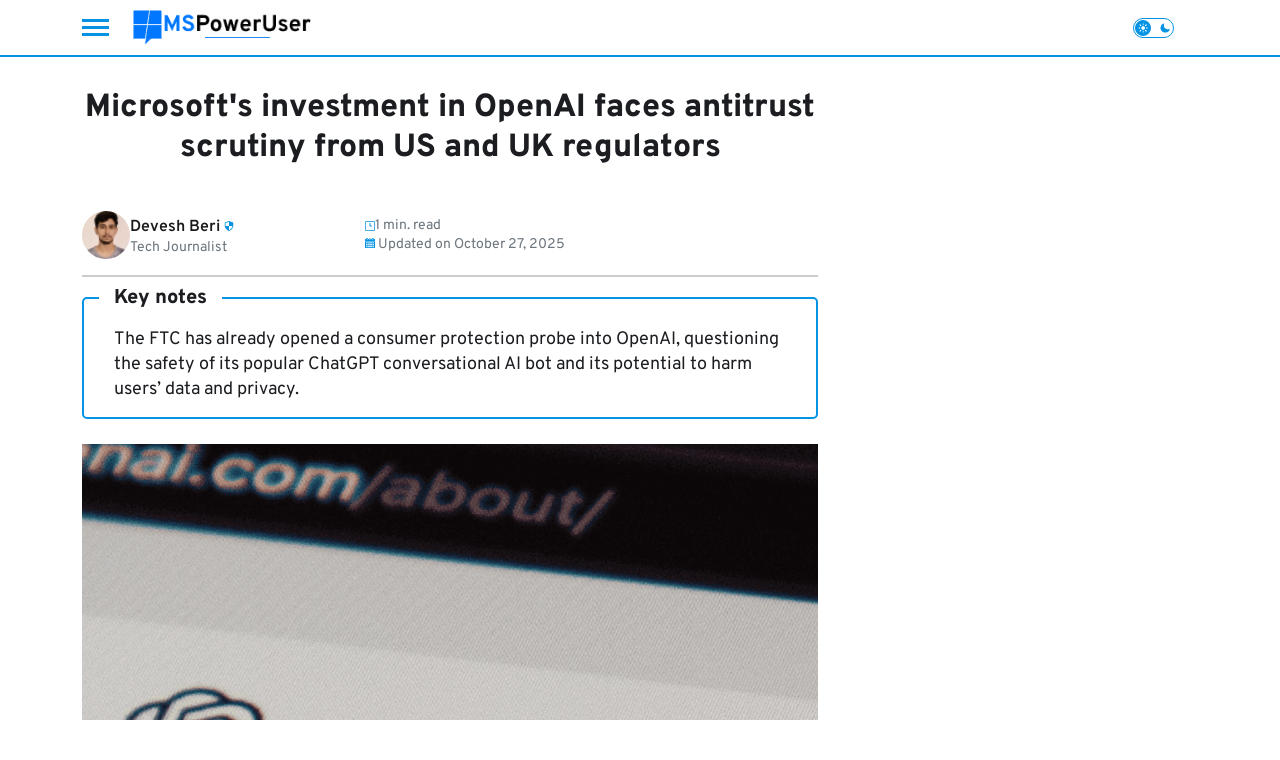

--- FILE ---
content_type: text/html; charset=UTF-8
request_url: https://mspoweruser.com/microsofts-investment-in-openai-faces-antitrust-scrutiny-from-us-and-uk-regulators/
body_size: 50035
content:
<!doctype html>
<html lang="en-US">

<head>
    
    <meta charset="UTF-8">
    <meta name="viewport" content="width=device-width, initial-scale=1">
    <link rel="profile" href="https://gmpg.org/xfn/11">
    <link rel="icon" href="https://mspoweruser.com/wp-content/uploads/2025/07/Screenshot-2025-07-31-153442-1.png" type="image/x-icon"><meta name='robots' content='index, follow, max-image-preview:large, max-snippet:-1, max-video-preview:-1' />

	<!-- This site is optimized with the Yoast SEO Premium plugin v26.6 (Yoast SEO v26.6) - https://yoast.com/wordpress/plugins/seo/ -->
	<title>Microsoft&#039;s investment in OpenAI faces antitrust scrutiny from US and UK regulators</title>
<link data-rocket-prefetch href="https://www.googletagmanager.com" rel="dns-prefetch">
<link data-rocket-prefetch href="https://assets.mailerlite.com" rel="dns-prefetch">
<link data-rocket-prefetch href="https://scripts.pubnation.com" rel="dns-prefetch">
<link data-rocket-prefetch href="https://push-sdk.com" rel="dns-prefetch">
<link data-rocket-prefetch href="https://challenges.cloudflare.com" rel="dns-prefetch"><link rel="preload" data-rocket-preload as="image" href="https://mspoweruser.com/wp-content/uploads/2023/12/microsoft-openai-partnership-886x590.png" imagesrcset="https://mspoweruser.com/wp-content/uploads/2023/12/microsoft-openai-partnership-886x590.png 886w, https://mspoweruser.com/wp-content/uploads/2023/12/microsoft-openai-partnership-930x620.png 930w, https://mspoweruser.com/wp-content/uploads/2023/12/microsoft-openai-partnership-340x227.png 340w" imagesizes="(max-width: 700px) 100vw, 700px" fetchpriority="high">
	<link rel="canonical" href="https://mspoweruser.com/microsofts-investment-in-openai-faces-antitrust-scrutiny-from-us-and-uk-regulators/" />
	<meta property="og:locale" content="en_US" />
	<meta property="og:type" content="article" />
	<meta property="og:title" content="Microsoft&#039;s investment in OpenAI faces antitrust scrutiny from US and UK regulators" />
	<meta property="og:description" content="Antitrust regulators in the US and UK are scrutinizing Microsoft&#8217;s $13 billion investment in OpenAI, citing concerns about potential harm to competition and consumers. The US Federal Trade Commission (FTC) is investigating whether the deal violates antitrust laws, focusing specifically on the potential for Microsoft to gain control of OpenAI&#8217;s technology and use it to [&hellip;]" />
	<meta property="og:url" content="https://mspoweruser.com/microsofts-investment-in-openai-faces-antitrust-scrutiny-from-us-and-uk-regulators/" />
	<meta property="og:site_name" content="MSPoweruser" />
	<meta property="article:published_time" content="2023-12-09T07:03:51+00:00" />
	<meta property="article:modified_time" content="2025-10-27T13:17:45+00:00" />
	<meta property="og:image" content="https://mspoweruser.com/wp-content/uploads/2023/12/microsoft-openai-partnership.png" />
	<meta property="og:image:width" content="1200" />
	<meta property="og:image:height" content="675" />
	<meta property="og:image:type" content="image/png" />
	<meta name="author" content="Devesh Beri" />
	<meta name="twitter:card" content="summary_large_image" />
	<meta name="twitter:label1" content="Written by" />
	<meta name="twitter:data1" content="Devesh Beri" />
	<meta name="twitter:label2" content="Est. reading time" />
	<meta name="twitter:data2" content="1 minute" />
	<script type="application/ld+json" class="yoast-schema-graph">{"@context":"https://schema.org","@graph":[{"@type":"Article","@id":"https://mspoweruser.com/microsofts-investment-in-openai-faces-antitrust-scrutiny-from-us-and-uk-regulators/#article","isPartOf":{"@id":"https://mspoweruser.com/microsofts-investment-in-openai-faces-antitrust-scrutiny-from-us-and-uk-regulators/"},"author":{"name":"Devesh Beri","@id":"https://mspoweruser.com/#/schema/person/c862df38196ce761da871f4765085d2a"},"headline":"Microsoft&#8217;s investment in OpenAI faces antitrust scrutiny from US and UK regulators","datePublished":"2023-12-09T07:03:51+00:00","dateModified":"2025-10-27T13:17:45+00:00","mainEntityOfPage":{"@id":"https://mspoweruser.com/microsofts-investment-in-openai-faces-antitrust-scrutiny-from-us-and-uk-regulators/"},"wordCount":215,"commentCount":0,"publisher":{"@id":"https://mspoweruser.com/#organization"},"image":{"@id":"https://mspoweruser.com/microsofts-investment-in-openai-faces-antitrust-scrutiny-from-us-and-uk-regulators/#primaryimage"},"thumbnailUrl":"https://mspoweruser.com/wp-content/uploads/2023/12/microsoft-openai-partnership.png","articleSection":["News"],"inLanguage":"en-US","potentialAction":[{"@type":"CommentAction","name":"Comment","target":["https://mspoweruser.com/microsofts-investment-in-openai-faces-antitrust-scrutiny-from-us-and-uk-regulators/#respond"]}],"copyrightYear":"2023","copyrightHolder":{"@id":"https://mspoweruser.com/#organization"}},{"@type":"WebPage","@id":"https://mspoweruser.com/microsofts-investment-in-openai-faces-antitrust-scrutiny-from-us-and-uk-regulators/","url":"https://mspoweruser.com/microsofts-investment-in-openai-faces-antitrust-scrutiny-from-us-and-uk-regulators/","name":"Microsoft's investment in OpenAI faces antitrust scrutiny from US and UK regulators","isPartOf":{"@id":"https://mspoweruser.com/#website"},"primaryImageOfPage":{"@id":"https://mspoweruser.com/microsofts-investment-in-openai-faces-antitrust-scrutiny-from-us-and-uk-regulators/#primaryimage"},"image":{"@id":"https://mspoweruser.com/microsofts-investment-in-openai-faces-antitrust-scrutiny-from-us-and-uk-regulators/#primaryimage"},"thumbnailUrl":"https://mspoweruser.com/wp-content/uploads/2023/12/microsoft-openai-partnership.png","datePublished":"2023-12-09T07:03:51+00:00","dateModified":"2025-10-27T13:17:45+00:00","breadcrumb":{"@id":"https://mspoweruser.com/microsofts-investment-in-openai-faces-antitrust-scrutiny-from-us-and-uk-regulators/#breadcrumb"},"inLanguage":"en-US","potentialAction":[{"@type":"ReadAction","target":["https://mspoweruser.com/microsofts-investment-in-openai-faces-antitrust-scrutiny-from-us-and-uk-regulators/"]}]},{"@type":"ImageObject","inLanguage":"en-US","@id":"https://mspoweruser.com/microsofts-investment-in-openai-faces-antitrust-scrutiny-from-us-and-uk-regulators/#primaryimage","url":"https://mspoweruser.com/wp-content/uploads/2023/12/microsoft-openai-partnership.png","contentUrl":"https://mspoweruser.com/wp-content/uploads/2023/12/microsoft-openai-partnership.png","width":1200,"height":675},{"@type":"BreadcrumbList","@id":"https://mspoweruser.com/microsofts-investment-in-openai-faces-antitrust-scrutiny-from-us-and-uk-regulators/#breadcrumb","itemListElement":[{"@type":"ListItem","position":1,"name":"Home","item":"https://mspoweruser.com/"},{"@type":"ListItem","position":2,"name":"News","item":"https://mspoweruser.com/category/news/"},{"@type":"ListItem","position":3,"name":"Microsoft&#8217;s investment in OpenAI faces antitrust scrutiny from US and UK regulators"}]},{"@type":"WebSite","@id":"https://mspoweruser.com/#website","url":"https://mspoweruser.com/","name":"MSPoweruser","description":"Microsoft and Technology News","publisher":{"@id":"https://mspoweruser.com/#organization"},"potentialAction":[{"@type":"SearchAction","target":{"@type":"EntryPoint","urlTemplate":"https://mspoweruser.com/?s={search_term_string}"},"query-input":{"@type":"PropertyValueSpecification","valueRequired":true,"valueName":"search_term_string"}}],"inLanguage":"en-US"},{"@type":"Organization","@id":"https://mspoweruser.com/#organization","name":"MSPoweruser","url":"https://mspoweruser.com/","logo":{"@type":"ImageObject","inLanguage":"en-US","@id":"https://mspoweruser.com/#/schema/logo/image/","url":"https://mspoweruser.com/wp-content/uploads/2023/12/mspoweruser-logo-default.png","contentUrl":"https://mspoweruser.com/wp-content/uploads/2023/12/mspoweruser-logo-default.png","width":203,"height":40,"caption":"MSPoweruser"},"image":{"@id":"https://mspoweruser.com/#/schema/logo/image/"}},{"@type":"Person","@id":"https://mspoweruser.com/#/schema/person/c862df38196ce761da871f4765085d2a","name":"Devesh Beri","image":{"@type":"ImageObject","inLanguage":"en-US","@id":"https://mspoweruser.com/#/schema/person/image/","url":"https://secure.gravatar.com/avatar/16b38e6e0f2e5123a3491de0822e21ca8f327307ab5f7aa9af5c7a031f7cdc3c?s=96&d=https%3A%2F%2Fmspoweruser.com%2Fwp-content%2Fuploads%2F2023%2F12%2Fdefault-user-avatar-1.png&r=g","contentUrl":"https://secure.gravatar.com/avatar/16b38e6e0f2e5123a3491de0822e21ca8f327307ab5f7aa9af5c7a031f7cdc3c?s=96&d=https%3A%2F%2Fmspoweruser.com%2Fwp-content%2Fuploads%2F2023%2F12%2Fdefault-user-avatar-1.png&r=g","caption":"Devesh Beri"},"description":"These are the things that motivate me - creating informative and helpful content, pursuing my passion for motorsports and music, engaging in expeditions, maintaining a healthy lifestyle, and spending time with my adorable cat Taco.","url":"https://mspoweruser.com/author/deveshberi/"}]}</script>
	<!-- / Yoast SEO Premium plugin. -->



<link rel="alternate" type="application/rss+xml" title="MSPoweruser &raquo; Feed" href="https://mspoweruser.com/feed/" />
<link rel="alternate" title="oEmbed (JSON)" type="application/json+oembed" href="https://mspoweruser.com/wp-json/oembed/1.0/embed?url=https%3A%2F%2Fmspoweruser.com%2Fmicrosofts-investment-in-openai-faces-antitrust-scrutiny-from-us-and-uk-regulators%2F" />
<link rel="alternate" title="oEmbed (XML)" type="text/xml+oembed" href="https://mspoweruser.com/wp-json/oembed/1.0/embed?url=https%3A%2F%2Fmspoweruser.com%2Fmicrosofts-investment-in-openai-faces-antitrust-scrutiny-from-us-and-uk-regulators%2F&#038;format=xml" />
<style id='wp-img-auto-sizes-contain-inline-css'>
img:is([sizes=auto i],[sizes^="auto," i]){contain-intrinsic-size:3000px 1500px}
/*# sourceURL=wp-img-auto-sizes-contain-inline-css */
</style>
<style id='wp-emoji-styles-inline-css'>

	img.wp-smiley, img.emoji {
		display: inline !important;
		border: none !important;
		box-shadow: none !important;
		height: 1em !important;
		width: 1em !important;
		margin: 0 0.07em !important;
		vertical-align: -0.1em !important;
		background: none !important;
		padding: 0 !important;
	}
/*# sourceURL=wp-emoji-styles-inline-css */
</style>
<style id='classic-theme-styles-inline-css'>
/*! This file is auto-generated */
.wp-block-button__link{color:#fff;background-color:#32373c;border-radius:9999px;box-shadow:none;text-decoration:none;padding:calc(.667em + 2px) calc(1.333em + 2px);font-size:1.125em}.wp-block-file__button{background:#32373c;color:#fff;text-decoration:none}
/*# sourceURL=/wp-includes/css/classic-themes.min.css */
</style>
<link data-minify="1" rel='stylesheet' id='gallery-zero-style-css' href='https://mspoweruser.com/wp-content/cache/min/1/wp-content/plugins/gallery-zero/assets/index.css?ver=1766581338' media='all' />
<link data-minify="1" rel='stylesheet' id='mailerlite_forms.css-css' href='https://mspoweruser.com/wp-content/cache/min/1/wp-content/plugins/official-mailerlite-sign-up-forms/assets/css/mailerlite_forms.css?ver=1766581338' media='all' />
<link rel='stylesheet' id='reflectormedia-universalis-bootstrap-grid-css' href='https://mspoweruser.com/wp-content/themes/reflectormedia-universalis/css/bootstrap-grid.min.css?ver=2.0.1' media='all' />
<link data-minify="1" rel='stylesheet' id='reflectormedia-universalis-style-css' href='https://mspoweruser.com/wp-content/cache/min/1/wp-content/themes/reflectormedia-universalis/style.css?ver=1766581338' media='all' />
<link data-minify="1" rel='stylesheet' id='reflectormedia-universalis-single-post-style-css' href='https://mspoweruser.com/wp-content/cache/min/1/wp-content/themes/reflectormedia-universalis/css/single/default.css?ver=1766581338' media='all' />
<link rel='stylesheet' id='reflectormedia-universalis-venobox-css' href='https://mspoweruser.com/wp-content/themes/reflectormedia-universalis/css/venobox.min.css?ver=2.0.1' media='all' />
<link data-minify="1" rel='stylesheet' id='contact-form-7-css' href='https://mspoweruser.com/wp-content/cache/min/1/wp-content/plugins/contact-form-7/includes/css/styles.css?ver=1766581338' media='all' />
<link data-minify="1" rel='stylesheet' id='custom-style-css' href='https://mspoweruser.com/wp-content/cache/min/1/wp-content/themes/reflectormedia-universalis/css/style.css?ver=1766581338' media='all' />
<style id='rocket-lazyload-inline-css'>
.rll-youtube-player{position:relative;padding-bottom:56.23%;height:0;overflow:hidden;max-width:100%;}.rll-youtube-player:focus-within{outline: 2px solid currentColor;outline-offset: 5px;}.rll-youtube-player iframe{position:absolute;top:0;left:0;width:100%;height:100%;z-index:100;background:0 0}.rll-youtube-player img{bottom:0;display:block;left:0;margin:auto;max-width:100%;width:100%;position:absolute;right:0;top:0;border:none;height:auto;-webkit-transition:.4s all;-moz-transition:.4s all;transition:.4s all}.rll-youtube-player img:hover{-webkit-filter:brightness(75%)}.rll-youtube-player .play{height:100%;width:100%;left:0;top:0;position:absolute;background:url(https://mspoweruser.com/wp-content/plugins/wp-rocket/assets/img/youtube.png) no-repeat center;background-color: transparent !important;cursor:pointer;border:none;}
/*# sourceURL=rocket-lazyload-inline-css */
</style>
<link rel='stylesheet' id='wp-block-paragraph-css' href='https://mspoweruser.com/wp-includes/blocks/paragraph/style.min.css?ver=6.9' media='all' />
<meta name="generator" content="WordPress 6.9" />
        <!-- MailerLite Universal -->
        <script>
            (function(w,d,e,u,f,l,n){w[f]=w[f]||function(){(w[f].q=w[f].q||[])
                .push(arguments);},l=d.createElement(e),l.async=1,l.src=u,
                n=d.getElementsByTagName(e)[0],n.parentNode.insertBefore(l,n);})
            (window,document,'script','https://assets.mailerlite.com/js/universal.js','ml');
            ml('account', '921966');
            ml('enablePopups', false);
        </script>
        <!-- End MailerLite Universal -->
                <script nowprocket type="text/javascript" async="async" data-noptimize="1" data-cfasync="false" src="//scripts.pubnation.com/tags/124b0198-94bd-4512-84c9-66157d75fd59.js"></script>
        <script>(function(w,d,s,l,i){w[l]=w[l]||[];w[l].push({'gtm.start':
    new Date().getTime(),event:'gtm.js'});var f=d.getElementsByTagName(s)[0],
    j=d.createElement(s),dl=l!='dataLayer'?'&l='+l:'';j.defer=true;j.src=
    'https://www.googletagmanager.com/gtm.js?id='+i+dl;f.parentNode.insertBefore(j,f);
    })(window,document,'script','dataLayer','GTM-T8R3QFT2');</script>
        <script>
        (function() {
            const darkModeKey = 'darkModeEnabled';
            const isDarkModeEnabled = localStorage.getItem(darkModeKey) === 'true';
            const isLightModeEnabled = localStorage.getItem(darkModeKey) === 'false';
            const prefersDarkTheme = window.matchMedia('(prefers-color-scheme: dark)').matches;

            let themeClass = 'light-mode';
            if (isDarkModeEnabled) {
                themeClass = 'dark-mode';
            } else if (!isLightModeEnabled && prefersDarkTheme) {
                themeClass = 'dark-mode';
            }

            var style = document.createElement('style');
            style.innerHTML = 'body { --theme-class: "' + themeClass + '"; }';
            if (document.head) {
                document.head.appendChild(style);
            }

            document.documentElement.setAttribute('data-theme', themeClass);
        })();
    </script>
    <style>
        html[data-theme="light-mode"] body {
            --primary-color: var(--global__color-primary__light) !important;
            --secondary-color: var(--global__color-secondary__light) !important;
            --accent-color: var(--global__color-accent__light) !important;
            --background-color: var(--global__color-background__light) !important;
            --text-color: var(--global__color-text__light) !important;
            --heading-color: var(--global__color-heading__light) !important;
            background: var(--background-color) !important;
        }

        html[data-theme="dark-mode"] body {
            --primary-color: var(--global__color-primary__light) !important;
            --secondary-color: var(--global__color-secondary__light) !important;
            --accent-color: var(--global__color-accent__dark) !important;
            --background-color: var(--global__color-background__dark) !important;
            --text-color: var(--global__color-text__dark) !important;
            --heading-color: var(--global__color-heading__dark) !important;
            background: var(--background-color) !important;
        }
    </style>
    <style>	:root {
		/* Light mode colors */
		--global__color-primary__light: #0693e3;
		--global__color-secondary__light: #af232e;
		--global__color-accent__light: #479dff;
		--global__color-background__light: #FFFFFF;
		--global__color-text__light: #1b1d21;
		--global__color-heading__light: #404040;

		/* Dark mode colors */
		--global__color-accent__dark: #479dff;
		--global__color-background__dark: #1b1d21;
		--global__color-text__dark: #ffffff;
		--global__color-heading__dark: #ffffff;
		
		/* SVG Filter output */
		--global__svg-filter: invert(50%) sepia(63%) saturate(3663%) hue-rotate(174deg) brightness(92%) contrast(96%);

		/* Article thumbnail placeholder URL */
		--global__post-thumbnail-placeholder-url: url(https://mspoweruser.com/wp-content/uploads/2023/12/thumbnail-placeholder-1.png);
	}</style><link rel="icon" href="https://mspoweruser.com/wp-content/uploads/2025/07/Screenshot-2025-07-31-153442-1.png" sizes="32x32" />
<link rel="icon" href="https://mspoweruser.com/wp-content/uploads/2025/07/Screenshot-2025-07-31-153442-1.png" sizes="192x192" />
<link rel="apple-touch-icon" href="https://mspoweruser.com/wp-content/uploads/2025/07/Screenshot-2025-07-31-153442-1.png" />
<meta name="msapplication-TileImage" content="https://mspoweruser.com/wp-content/uploads/2025/07/Screenshot-2025-07-31-153442-1.png" />
    <style>
        .wp-block-yoast-seo-table-of-contents {
            background: #fff;
            border: 1px solid #e2e8f0;
            border-radius: 8px;
            padding: 1.4rem;
            margin-bottom: 2rem
        }
        .wp-block-yoast-seo-table-of-contents h2 {
            font-size: 1.2rem;
            font-weight: 600;
            color: #2d3748;
            margin: 0 0 1.25rem 0 !important;
            padding-bottom: .75rem;
            border-bottom: 1px solid #e2e8f0
        }
        .wp-block-yoast-seo-table-of-contents ul {
            list-style: decimal!important;
            padding-left: 1.5rem;
            margin: 0
        }
        .wp-block-yoast-seo-table-of-contents ul li::marker{
            color: #2d3748 !important;
            font-size: 1em !important;
        }
        .wp-block-yoast-seo-table-of-contents ul ul {
            list-style: disc!important;
            margin-top: .5rem;
            padding-left: 1.5rem
        }
        .wp-block-yoast-seo-table-of-contents li {
            margin: .5rem 0
        }
        .wp-block-yoast-seo-table-of-contents li ::marker{
            color: #2d3748 !important;
        }
        .wp-block-yoast-seo-table-of-contents a {
            text-decoration: none;
            color: #4a5568 !important;
            font-size: 1rem;
            transition: all 0.2s ease
        }
        .wp-block-yoast-seo-table-of-contents a:hover {
            color: #2d3748 !important;;
            text-decoration: underline
        }
        .wp-block-yoast-seo-table-of-contents a[data-level="2"] {
            font-weight: 500;
            color: #2d3748 !important;
        }
        .wp-block-yoast-seo-table-of-contents a[data-level="3"] {
            font-size: 1rem;
            color: #718096 !important;;
            font-weight: 400
        }
        .wp-block-yoast-seo-table-of-contents a[data-level="3"]:hover {
            color: #4a5568 !important;
        }
    </style>
    <style>
.ai-viewports                 {--ai: 1;}
.ai-viewport-3                { display: none !important;}
.ai-viewport-2                { display: none !important;}
.ai-viewport-1                { display: inherit !important;}
.ai-viewport-0                { display: none !important;}
@media (min-width: 768px) and (max-width: 979px) {
.ai-viewport-1                { display: none !important;}
.ai-viewport-2                { display: inherit !important;}
}
@media (max-width: 767px) {
.ai-viewport-1                { display: none !important;}
.ai-viewport-3                { display: inherit !important;}
}
</style>
<noscript><style id="rocket-lazyload-nojs-css">.rll-youtube-player, [data-lazy-src]{display:none !important;}</style></noscript><style id='global-styles-inline-css'>
:root{--wp--preset--aspect-ratio--square: 1;--wp--preset--aspect-ratio--4-3: 4/3;--wp--preset--aspect-ratio--3-4: 3/4;--wp--preset--aspect-ratio--3-2: 3/2;--wp--preset--aspect-ratio--2-3: 2/3;--wp--preset--aspect-ratio--16-9: 16/9;--wp--preset--aspect-ratio--9-16: 9/16;--wp--preset--color--black: #000000;--wp--preset--color--cyan-bluish-gray: #abb8c3;--wp--preset--color--white: #ffffff;--wp--preset--color--pale-pink: #f78da7;--wp--preset--color--vivid-red: #cf2e2e;--wp--preset--color--luminous-vivid-orange: #ff6900;--wp--preset--color--luminous-vivid-amber: #fcb900;--wp--preset--color--light-green-cyan: #7bdcb5;--wp--preset--color--vivid-green-cyan: #00d084;--wp--preset--color--pale-cyan-blue: #8ed1fc;--wp--preset--color--vivid-cyan-blue: #0693e3;--wp--preset--color--vivid-purple: #9b51e0;--wp--preset--gradient--vivid-cyan-blue-to-vivid-purple: linear-gradient(135deg,rgb(6,147,227) 0%,rgb(155,81,224) 100%);--wp--preset--gradient--light-green-cyan-to-vivid-green-cyan: linear-gradient(135deg,rgb(122,220,180) 0%,rgb(0,208,130) 100%);--wp--preset--gradient--luminous-vivid-amber-to-luminous-vivid-orange: linear-gradient(135deg,rgb(252,185,0) 0%,rgb(255,105,0) 100%);--wp--preset--gradient--luminous-vivid-orange-to-vivid-red: linear-gradient(135deg,rgb(255,105,0) 0%,rgb(207,46,46) 100%);--wp--preset--gradient--very-light-gray-to-cyan-bluish-gray: linear-gradient(135deg,rgb(238,238,238) 0%,rgb(169,184,195) 100%);--wp--preset--gradient--cool-to-warm-spectrum: linear-gradient(135deg,rgb(74,234,220) 0%,rgb(151,120,209) 20%,rgb(207,42,186) 40%,rgb(238,44,130) 60%,rgb(251,105,98) 80%,rgb(254,248,76) 100%);--wp--preset--gradient--blush-light-purple: linear-gradient(135deg,rgb(255,206,236) 0%,rgb(152,150,240) 100%);--wp--preset--gradient--blush-bordeaux: linear-gradient(135deg,rgb(254,205,165) 0%,rgb(254,45,45) 50%,rgb(107,0,62) 100%);--wp--preset--gradient--luminous-dusk: linear-gradient(135deg,rgb(255,203,112) 0%,rgb(199,81,192) 50%,rgb(65,88,208) 100%);--wp--preset--gradient--pale-ocean: linear-gradient(135deg,rgb(255,245,203) 0%,rgb(182,227,212) 50%,rgb(51,167,181) 100%);--wp--preset--gradient--electric-grass: linear-gradient(135deg,rgb(202,248,128) 0%,rgb(113,206,126) 100%);--wp--preset--gradient--midnight: linear-gradient(135deg,rgb(2,3,129) 0%,rgb(40,116,252) 100%);--wp--preset--font-size--small: 13px;--wp--preset--font-size--medium: 20px;--wp--preset--font-size--large: 36px;--wp--preset--font-size--x-large: 42px;--wp--preset--spacing--20: 0.44rem;--wp--preset--spacing--30: 0.67rem;--wp--preset--spacing--40: 1rem;--wp--preset--spacing--50: 1.5rem;--wp--preset--spacing--60: 2.25rem;--wp--preset--spacing--70: 3.38rem;--wp--preset--spacing--80: 5.06rem;--wp--preset--shadow--natural: 6px 6px 9px rgba(0, 0, 0, 0.2);--wp--preset--shadow--deep: 12px 12px 50px rgba(0, 0, 0, 0.4);--wp--preset--shadow--sharp: 6px 6px 0px rgba(0, 0, 0, 0.2);--wp--preset--shadow--outlined: 6px 6px 0px -3px rgb(255, 255, 255), 6px 6px rgb(0, 0, 0);--wp--preset--shadow--crisp: 6px 6px 0px rgb(0, 0, 0);}:where(.is-layout-flex){gap: 0.5em;}:where(.is-layout-grid){gap: 0.5em;}body .is-layout-flex{display: flex;}.is-layout-flex{flex-wrap: wrap;align-items: center;}.is-layout-flex > :is(*, div){margin: 0;}body .is-layout-grid{display: grid;}.is-layout-grid > :is(*, div){margin: 0;}:where(.wp-block-columns.is-layout-flex){gap: 2em;}:where(.wp-block-columns.is-layout-grid){gap: 2em;}:where(.wp-block-post-template.is-layout-flex){gap: 1.25em;}:where(.wp-block-post-template.is-layout-grid){gap: 1.25em;}.has-black-color{color: var(--wp--preset--color--black) !important;}.has-cyan-bluish-gray-color{color: var(--wp--preset--color--cyan-bluish-gray) !important;}.has-white-color{color: var(--wp--preset--color--white) !important;}.has-pale-pink-color{color: var(--wp--preset--color--pale-pink) !important;}.has-vivid-red-color{color: var(--wp--preset--color--vivid-red) !important;}.has-luminous-vivid-orange-color{color: var(--wp--preset--color--luminous-vivid-orange) !important;}.has-luminous-vivid-amber-color{color: var(--wp--preset--color--luminous-vivid-amber) !important;}.has-light-green-cyan-color{color: var(--wp--preset--color--light-green-cyan) !important;}.has-vivid-green-cyan-color{color: var(--wp--preset--color--vivid-green-cyan) !important;}.has-pale-cyan-blue-color{color: var(--wp--preset--color--pale-cyan-blue) !important;}.has-vivid-cyan-blue-color{color: var(--wp--preset--color--vivid-cyan-blue) !important;}.has-vivid-purple-color{color: var(--wp--preset--color--vivid-purple) !important;}.has-black-background-color{background-color: var(--wp--preset--color--black) !important;}.has-cyan-bluish-gray-background-color{background-color: var(--wp--preset--color--cyan-bluish-gray) !important;}.has-white-background-color{background-color: var(--wp--preset--color--white) !important;}.has-pale-pink-background-color{background-color: var(--wp--preset--color--pale-pink) !important;}.has-vivid-red-background-color{background-color: var(--wp--preset--color--vivid-red) !important;}.has-luminous-vivid-orange-background-color{background-color: var(--wp--preset--color--luminous-vivid-orange) !important;}.has-luminous-vivid-amber-background-color{background-color: var(--wp--preset--color--luminous-vivid-amber) !important;}.has-light-green-cyan-background-color{background-color: var(--wp--preset--color--light-green-cyan) !important;}.has-vivid-green-cyan-background-color{background-color: var(--wp--preset--color--vivid-green-cyan) !important;}.has-pale-cyan-blue-background-color{background-color: var(--wp--preset--color--pale-cyan-blue) !important;}.has-vivid-cyan-blue-background-color{background-color: var(--wp--preset--color--vivid-cyan-blue) !important;}.has-vivid-purple-background-color{background-color: var(--wp--preset--color--vivid-purple) !important;}.has-black-border-color{border-color: var(--wp--preset--color--black) !important;}.has-cyan-bluish-gray-border-color{border-color: var(--wp--preset--color--cyan-bluish-gray) !important;}.has-white-border-color{border-color: var(--wp--preset--color--white) !important;}.has-pale-pink-border-color{border-color: var(--wp--preset--color--pale-pink) !important;}.has-vivid-red-border-color{border-color: var(--wp--preset--color--vivid-red) !important;}.has-luminous-vivid-orange-border-color{border-color: var(--wp--preset--color--luminous-vivid-orange) !important;}.has-luminous-vivid-amber-border-color{border-color: var(--wp--preset--color--luminous-vivid-amber) !important;}.has-light-green-cyan-border-color{border-color: var(--wp--preset--color--light-green-cyan) !important;}.has-vivid-green-cyan-border-color{border-color: var(--wp--preset--color--vivid-green-cyan) !important;}.has-pale-cyan-blue-border-color{border-color: var(--wp--preset--color--pale-cyan-blue) !important;}.has-vivid-cyan-blue-border-color{border-color: var(--wp--preset--color--vivid-cyan-blue) !important;}.has-vivid-purple-border-color{border-color: var(--wp--preset--color--vivid-purple) !important;}.has-vivid-cyan-blue-to-vivid-purple-gradient-background{background: var(--wp--preset--gradient--vivid-cyan-blue-to-vivid-purple) !important;}.has-light-green-cyan-to-vivid-green-cyan-gradient-background{background: var(--wp--preset--gradient--light-green-cyan-to-vivid-green-cyan) !important;}.has-luminous-vivid-amber-to-luminous-vivid-orange-gradient-background{background: var(--wp--preset--gradient--luminous-vivid-amber-to-luminous-vivid-orange) !important;}.has-luminous-vivid-orange-to-vivid-red-gradient-background{background: var(--wp--preset--gradient--luminous-vivid-orange-to-vivid-red) !important;}.has-very-light-gray-to-cyan-bluish-gray-gradient-background{background: var(--wp--preset--gradient--very-light-gray-to-cyan-bluish-gray) !important;}.has-cool-to-warm-spectrum-gradient-background{background: var(--wp--preset--gradient--cool-to-warm-spectrum) !important;}.has-blush-light-purple-gradient-background{background: var(--wp--preset--gradient--blush-light-purple) !important;}.has-blush-bordeaux-gradient-background{background: var(--wp--preset--gradient--blush-bordeaux) !important;}.has-luminous-dusk-gradient-background{background: var(--wp--preset--gradient--luminous-dusk) !important;}.has-pale-ocean-gradient-background{background: var(--wp--preset--gradient--pale-ocean) !important;}.has-electric-grass-gradient-background{background: var(--wp--preset--gradient--electric-grass) !important;}.has-midnight-gradient-background{background: var(--wp--preset--gradient--midnight) !important;}.has-small-font-size{font-size: var(--wp--preset--font-size--small) !important;}.has-medium-font-size{font-size: var(--wp--preset--font-size--medium) !important;}.has-large-font-size{font-size: var(--wp--preset--font-size--large) !important;}.has-x-large-font-size{font-size: var(--wp--preset--font-size--x-large) !important;}
/*# sourceURL=global-styles-inline-css */
</style>
<meta name="generator" content="WP Rocket 3.20.2" data-wpr-features="wpr_defer_js wpr_minify_js wpr_lazyload_images wpr_lazyload_iframes wpr_preconnect_external_domains wpr_oci wpr_image_dimensions wpr_minify_css wpr_preload_links wpr_desktop" /></head>

<body class="wp-singular post-template-default single single-post postid-448625 single-format-standard wp-custom-logo wp-theme-reflectormedia-universalis">
        <noscript>
        <iframe src="https://www.googletagmanager.com/ns.html?id=GTM-T8R3QFT2"
                height="0" width="0" style="display:none;visibility:hidden"></iframe>
    </noscript>
    <script async data-cfasync="false">
  (function() {
      const url = new URL(window.location.href);
      const clickID = url.searchParams.get("click_id");
      const sourceID = url.searchParams.get("source_id");

      const s = document.createElement("script");
      s.dataset.cfasync = "false";
      s.src = "https://push-sdk.com/f/sdk.js?z=681053";
      s.onload = (opts) => {
          opts.zoneID = 681053;
          opts.extClickID = clickID;
          opts.subID1 = sourceID;
          opts.actions.onPermissionGranted = () => {};
          opts.actions.onPermissionDenied = () => {};
          opts.actions.onAlreadySubscribed = () => {};
          opts.actions.onError = () => {};
      };
      document.head.appendChild(s);
  })()
</script>
        <div  id="page" class="site">
        <a class="skip-link screen-reader-text" href="#primary">Skip to content</a>
        <header  id="masthead" class="site-header">
            <div  class="container">
                <div class="row align-items-center">
                    <div class="col-7 col-xl-3 col-xxl-3 d-flex align-items-center justify-content-start site-branding">
                        <div class="hamburger-menu d-inline-block me-4">
    <span class="menu-text">Menu</span>
    <span class="menu-icon"></span>
</div>
<div class="hamburger-sidebar-menu">
    <div class="hamburger-sidebar-menu__wrapper">
        <div class="hamburger-sidebar-menu__wrapper__header">
            <a aria-label="MSPoweruser" href="https://mspoweruser.com/" class="custom-logo-link" rel="home"><img width="203" height="40" src="https://mspoweruser.com/wp-content/uploads/2023/12/mspoweruser-logo-default.png" class="custom-logo" alt="MSPoweruser" decoding="async" srcset="https://mspoweruser.com/wp-content/uploads/2023/12/mspoweruser-logo-default.png 203w, https://mspoweruser.com/wp-content/uploads/2023/12/mspoweruser-logo-default-150x30.png 150w" sizes="(max-width: 203px) 100vw, 203px" /></a>            <span class="menu-icon"></span>
        </div>
        <div class="hamburger-sidebar-menu__wrapper__menus">
            <div class="hamburger-sidebar-menu__wrapper__menus__trending d-lg-none">
                <div class="hamburger-sidebar-menu__wrapper__menus__trending__item">
                    <a href="#" class="trending-button" data-toggle="collapse" data-target=".trending-navigation">
                        Trending                    </a>
                    <span class="collapse-icon"></span>
                </div>
                <nav id="trending-navigation-sidebar" class="trending-navigation collapse">
                    <div class="menu-trending-header-menu-container"><ul id="trending-menu" class="trending-menu-sidebar"><li id="menu-item-467799" class="menu-item menu-item-type-custom menu-item-object-custom menu-item-467799"><a href="https://mspoweruser.com/best-pc-cleaner-windows-10/">Best PC Cleaner for Windows</a></li>
<li id="menu-item-467802" class="menu-item menu-item-type-custom menu-item-object-custom menu-item-467802"><a href="https://mspoweruser.com/best-vpn-windows-11/">Top VPN W11</a></li>
<li id="menu-item-467805" class="menu-item menu-item-type-custom menu-item-object-custom menu-item-467805"><a href="https://mspoweruser.com/driver-updater-software/">Safe Driver Updaters for Windows</a></li>
</ul></div>                </nav>
            </div>
            <div class="hamburger-sidebar-menu__wrapper__menus__main">
                <div class="menu-main-menu-container"><ul id="left-sidebar-menu" class="left-sidebar-menu"><li id="menu-item-509992" class="menu-item menu-item-type-taxonomy menu-item-object-category current-post-ancestor current-menu-parent current-post-parent menu-item-509992"><a href="https://mspoweruser.com/category/news/">News</a></li>
<li id="menu-item-509993" class="menu-item menu-item-type-taxonomy menu-item-object-category menu-item-509993"><a href="https://mspoweruser.com/category/apps/">Apps</a></li>
<li id="menu-item-509995" class="menu-item menu-item-type-taxonomy menu-item-object-category menu-item-509995"><a href="https://mspoweruser.com/category/software/">Software Reviews</a></li>
<li id="menu-item-509994" class="menu-item menu-item-type-taxonomy menu-item-object-category menu-item-509994"><a href="https://mspoweruser.com/category/xbox/">Xbox</a></li>
<li id="menu-item-509997" class="menu-item menu-item-type-taxonomy menu-item-object-category menu-item-509997"><a href="https://mspoweruser.com/category/samsung/">Samsung</a></li>
<li id="menu-item-509996" class="menu-item menu-item-type-taxonomy menu-item-object-category menu-item-509996"><a href="https://mspoweruser.com/category/apple/">Apple</a></li>
</ul></div>            </div>
            <div class="hamburger-sidebar-menu__wrapper__menus__footer">
                <div class="menu-about-us-menu-container"><ul id="sidebar-footer-menu" class="sidebar-footer-menu"><li id="menu-item-449378" class="menu-item menu-item-type-post_type menu-item-object-page menu-item-449378"><a href="https://mspoweruser.com/about-us/">About us</a></li>
<li id="menu-item-447413" class="menu-item menu-item-type-post_type menu-item-object-page menu-item-447413"><a href="https://mspoweruser.com/affiliate-disclosure/">Affiliate disclosure</a></li>
<li id="menu-item-447414" class="menu-item menu-item-type-post_type menu-item-object-page menu-item-447414"><a href="https://mspoweruser.com/contact/">Contact us</a></li>
<li id="menu-item-447415" class="menu-item menu-item-type-post_type menu-item-object-page menu-item-447415"><a href="https://mspoweruser.com/terms-of-use/">Terms of use</a></li>
<li id="menu-item-449201" class="menu-item menu-item-type-post_type menu-item-object-page menu-item-privacy-policy menu-item-449201"><a rel="privacy-policy" href="https://mspoweruser.com/privacy-policy/">Privacy policy</a></li>
</ul></div>            </div>
        </div>
        <div class="hamburger-sidebar-menu__wrapper__social-menu">
            <p class="site-footer__top__social__heading">
                Follow us            </p>
            <nav class="menu-footer-social-menu-container"><ul id="footer-social" class="social-menu-icons"><li id="menu-item-447417" class="footer-social__icon icon--facebook menu-item menu-item-type-custom menu-item-object-custom menu-item-447417"><a target="_blank" rel="nofollow noopener noreferrer" href="https://www.facebook.com/microsoftpoweruser/">Facebook</a></li>
<li id="menu-item-447418" class="footer-social__icon icon--twitter menu-item menu-item-type-custom menu-item-object-custom menu-item-447418"><a target="_blank" rel="nofollow noopener noreferrer" href="https://twitter.com/mspoweruser?lang=en">Twitter</a></li>
<li id="menu-item-447419" class="footer-social__icon icon--linkedin menu-item menu-item-type-custom menu-item-object-custom menu-item-447419"><a target="_blank" rel="nofollow noopener noreferrer" href="https://www.linkedin.com/company/mspoweruser/">LinkedIn</a></li>
<li id="menu-item-447420" class="footer-social__icon icon--youtube menu-item menu-item-type-custom menu-item-object-custom menu-item-447420"><a target="_blank" rel="nofollow noopener noreferrer" href="https://www.youtube.com/@MSPoweruserHD">YouTube</a></li>
</ul></nav>        </div>
        
    </div>
</div><a aria-label="MSPoweruser" href="https://mspoweruser.com/" class="custom-logo-link" rel="home"><img width="203" height="40" src="https://mspoweruser.com/wp-content/uploads/2023/12/mspoweruser-logo-default.png" class="custom-logo" alt="MSPoweruser" decoding="async" srcset="https://mspoweruser.com/wp-content/uploads/2023/12/mspoweruser-logo-default.png 203w, https://mspoweruser.com/wp-content/uploads/2023/12/mspoweruser-logo-default-150x30.png 150w" sizes="(max-width: 203px) 100vw, 203px" /></a>                                        </div><!-- .site-branding -->
                    <div class="col-xl-7 col-xxl-6 d-none d-xl-block">
                        <div class="d-flex align-items-center justify-content-around">
                        </div>
                    </div>
                    <div class="col-5 col-xl-2 col-xxl-3 d-flex align-items-center justify-content-end">
                        <div class="darkmode-toggle-wrapper me-3 me-sm-4">
                            <input type="checkbox" id="darkmode-toggle" />
                            <label for="darkmode-toggle">
                                <svg class="sun" width="13" height="12" viewBox="0 0 13 12" fill="none" xmlns="http://www.w3.org/2000/svg">
                                    <path fill-rule="evenodd" clip-rule="evenodd" d="M8.64307 6C8.64307 4.89543 7.74764 4 6.64307 4C5.53852 4 4.64307 4.89543 4.64307 6C4.64307 7.10455 5.53852 8 6.64307 8C7.74764 8 8.64307 7.10455 8.64307 6Z" fill="white" />
                                    <path fill-rule="evenodd" clip-rule="evenodd" d="M6.64307 1C6.36692 1 6.14307 1.22386 6.14307 1.5V2.5C6.14307 2.77614 6.36692 3 6.64307 3C6.91922 3 7.14307 2.77614 7.14307 2.5V1.5C7.14307 1.22386 6.91922 1 6.64307 1Z" fill="white" />
                                    <path fill-rule="evenodd" clip-rule="evenodd" d="M2.78953 2.14645C2.59428 2.34171 2.59428 2.65829 2.78953 2.85356L3.78953 3.85356C3.98478 4.04882 4.30138 4.04882 4.49663 3.85356C4.69188 3.65829 4.69188 3.34171 4.49663 3.14645L3.49663 2.14645C3.30138 1.95119 2.98478 1.95119 2.78953 2.14645Z" fill="white" />
                                    <path fill-rule="evenodd" clip-rule="evenodd" d="M3.64307 6C3.64307 5.72385 3.41922 5.5 3.14307 5.5H2.14307C1.86692 5.5 1.64307 5.72385 1.64307 6C1.64307 6.27615 1.86692 6.5 2.14307 6.5H3.14307C3.41922 6.5 3.64307 6.27615 3.64307 6Z" fill="white" />
                                    <path fill-rule="evenodd" clip-rule="evenodd" d="M4.49663 8.14645C4.30138 7.9512 3.98478 7.9512 3.78953 8.14645L2.78953 9.14645C2.59428 9.3417 2.59428 9.6583 2.78953 9.85355C2.98478 10.0488 3.30138 10.0488 3.49663 9.85355L4.49663 8.85355C4.69188 8.6583 4.69188 8.3417 4.49663 8.14645Z" fill="white" />
                                    <path fill-rule="evenodd" clip-rule="evenodd" d="M6.64307 9C6.36692 9 6.14307 9.22385 6.14307 9.5V10.5C6.14307 10.7761 6.36692 11 6.64307 11C6.91922 11 7.14307 10.7761 7.14307 10.5V9.5C7.14307 9.22385 6.91922 9 6.64307 9Z" fill="white" />
                                    <path fill-rule="evenodd" clip-rule="evenodd" d="M8.78951 8.14645C8.59425 8.3417 8.59425 8.6583 8.78951 8.85355L9.78951 9.85355C9.98478 10.0488 10.3014 10.0488 10.4966 9.85355C10.6919 9.6583 10.6919 9.3417 10.4966 9.14645L9.49662 8.14645C9.30136 7.9512 8.98478 7.9512 8.78951 8.14645Z" fill="white" />
                                    <path fill-rule="evenodd" clip-rule="evenodd" d="M11.6431 6C11.6431 5.72385 11.4192 5.5 11.1431 5.5H10.1431C9.86693 5.5 9.64307 5.72385 9.64307 6C9.64307 6.27615 9.86693 6.5 10.1431 6.5H11.1431C11.4192 6.5 11.6431 6.27615 11.6431 6Z" fill="white" />
                                    <path fill-rule="evenodd" clip-rule="evenodd" d="M10.4966 2.14645C10.3014 1.95119 9.98478 1.95119 9.78951 2.14645L8.78951 3.14645C8.59425 3.34171 8.59425 3.65829 8.78951 3.85356C8.98478 4.04882 9.30136 4.04882 9.49662 3.85356L10.4966 2.85356C10.6919 2.65829 10.6919 2.34171 10.4966 2.14645Z" fill="white" />
                                </svg>

                                <svg class="moon" width="13" height="12" viewBox="0 0 13 12" fill="none" xmlns="http://www.w3.org/2000/svg">
                                    <path fill-rule="evenodd" clip-rule="evenodd" d="M4.75871 1.12024C5.26476 0.893476 5.70317 1.40573 5.54485 1.85049C5.00769 3.35964 5.33773 5.0737 6.45272 6.18825C7.57337 7.3085 9.29877 7.63775 10.8128 7.09095C11.2534 6.93185 11.7517 7.36595 11.5339 7.85995C11.5275 7.87455 11.521 7.8891 11.5144 7.9037C11.1268 8.7633 10.5067 9.5717 9.70442 10.1137C8.84932 10.6914 7.84092 11 6.80887 11H6.80837C5.60824 10.9987 4.44592 10.5801 3.52065 9.81605C2.59538 9.05195 1.96479 7.98985 1.73703 6.81185C1.50927 5.63385 1.69854 4.41336 2.27237 3.35959C2.81636 2.36061 3.73111 1.58429 4.74383 1.12693L4.75871 1.12024Z" fill="#00A8F2" />
                                </svg>
                            </label>
                        </div>
                    </div>
                    
                </div>
            </div>
        </header><!-- #masthead -->

	<article  id="post-448625" class="post-448625 post type-post status-publish format-standard has-post-thumbnail hentry category-news">
		<div  class="container ">
							<div class="row">
					<div class="col-xxl-3 pe-xxl-4">
						
<aside class="left-sidebar">
    
<div class="additional-component d-none d-xxl-block">
    </div>

    <div class="latest-news d-none d-xxl-block">
        <a href="https://www.google.com/preferences/source?q=mspoweruser.com" target="_blank" rel="nofollow noopener noreferrer" class="sidebar-google-badge" style="display: block; margin-bottom: 1rem;">
            <img width="127" height="40" src="https://mspoweruser.com/wp-content/themes/reflectormedia-universalis/assets/images/svg/google-preferred-source-badge-white.svg" alt="Google Preferred Source badge">
        </a>
        <p class="latest-news__title">
            Latest news        </p>
        <div class="latest-news__container">
                                    <a href="https://mspoweruser.com/design-com-vs-wix/" class="news-item">
                            <div class="news-item__thumbnail">
                                <img width="1920" height="1280" src="https://mspoweruser.com/wp-content/uploads/2025/12/design.com-vs-wix.jpg" class="attachment-wr-screenshots--compact size-wr-screenshots--compact wp-post-image" alt="design.com vs wix" decoding="async" fetchpriority="high" srcset="https://mspoweruser.com/wp-content/uploads/2025/12/design.com-vs-wix.jpg 1920w, https://mspoweruser.com/wp-content/uploads/2025/12/design.com-vs-wix-300x200.jpg 300w, https://mspoweruser.com/wp-content/uploads/2025/12/design.com-vs-wix-1200x800.jpg 1200w, https://mspoweruser.com/wp-content/uploads/2025/12/design.com-vs-wix-150x100.jpg 150w, https://mspoweruser.com/wp-content/uploads/2025/12/design.com-vs-wix-1536x1024.jpg 1536w, https://mspoweruser.com/wp-content/uploads/2025/12/design.com-vs-wix-700x467.jpg 700w, https://mspoweruser.com/wp-content/uploads/2025/12/design.com-vs-wix-930x620.jpg 930w, https://mspoweruser.com/wp-content/uploads/2025/12/design.com-vs-wix-330x220.jpg 330w, https://mspoweruser.com/wp-content/uploads/2025/12/design.com-vs-wix-340x227.jpg 340w" sizes="(max-width: 1920px) 100vw, 1920px" />                            </div>
                            <div class="news-item__details">
                                <h3 class="news-item__details--title" title="Logo Maker Showdown: Design.com vs Wix Logo Maker (Full Comparison 2026)">Logo Maker Showdown: Design.com vs Wix Logo Maker (Full Comparison 2026)</h3>
                                <span class="news-item__details--posted">1 month ago</span>
                            </div>
                        </a>
                                    <a href="https://mspoweruser.com/design-com-vs-tailor-brands/" class="news-item">
                            <div class="news-item__thumbnail">
                                <img width="1920" height="1280" src="https://mspoweruser.com/wp-content/uploads/2025/12/design.com-vs-tailor-brands-1.jpg" class="attachment-wr-screenshots--compact size-wr-screenshots--compact wp-post-image" alt="design.com vs tailor brands (1)" decoding="async" srcset="https://mspoweruser.com/wp-content/uploads/2025/12/design.com-vs-tailor-brands-1.jpg 1920w, https://mspoweruser.com/wp-content/uploads/2025/12/design.com-vs-tailor-brands-1-300x200.jpg 300w, https://mspoweruser.com/wp-content/uploads/2025/12/design.com-vs-tailor-brands-1-1200x800.jpg 1200w, https://mspoweruser.com/wp-content/uploads/2025/12/design.com-vs-tailor-brands-1-150x100.jpg 150w, https://mspoweruser.com/wp-content/uploads/2025/12/design.com-vs-tailor-brands-1-1536x1024.jpg 1536w, https://mspoweruser.com/wp-content/uploads/2025/12/design.com-vs-tailor-brands-1-700x467.jpg 700w, https://mspoweruser.com/wp-content/uploads/2025/12/design.com-vs-tailor-brands-1-930x620.jpg 930w, https://mspoweruser.com/wp-content/uploads/2025/12/design.com-vs-tailor-brands-1-330x220.jpg 330w, https://mspoweruser.com/wp-content/uploads/2025/12/design.com-vs-tailor-brands-1-340x227.jpg 340w" sizes="(max-width: 1920px) 100vw, 1920px" />                            </div>
                            <div class="news-item__details">
                                <h3 class="news-item__details--title" title="Design.com AI Logo Generator vs Tailor Brands: Accuracy, Styles &amp; Pricing Compared">Design.com AI Logo Generator vs Tailor Brands: Accuracy, Styles &amp; Pricing Compared</h3>
                                <span class="news-item__details--posted">1 month ago</span>
                            </div>
                        </a>
                                    <a href="https://mspoweruser.com/design-com-vs-looka/" class="news-item">
                            <div class="news-item__thumbnail">
                                <img width="1920" height="1280" src="https://mspoweruser.com/wp-content/uploads/2025/12/design.com-vs-looka.jpg" class="attachment-wr-screenshots--compact size-wr-screenshots--compact wp-post-image" alt="design.com vs looka" decoding="async" srcset="https://mspoweruser.com/wp-content/uploads/2025/12/design.com-vs-looka.jpg 1920w, https://mspoweruser.com/wp-content/uploads/2025/12/design.com-vs-looka-300x200.jpg 300w, https://mspoweruser.com/wp-content/uploads/2025/12/design.com-vs-looka-1200x800.jpg 1200w, https://mspoweruser.com/wp-content/uploads/2025/12/design.com-vs-looka-150x100.jpg 150w, https://mspoweruser.com/wp-content/uploads/2025/12/design.com-vs-looka-1536x1024.jpg 1536w, https://mspoweruser.com/wp-content/uploads/2025/12/design.com-vs-looka-700x467.jpg 700w, https://mspoweruser.com/wp-content/uploads/2025/12/design.com-vs-looka-930x620.jpg 930w, https://mspoweruser.com/wp-content/uploads/2025/12/design.com-vs-looka-330x220.jpg 330w, https://mspoweruser.com/wp-content/uploads/2025/12/design.com-vs-looka-340x227.jpg 340w" sizes="(max-width: 1920px) 100vw, 1920px" />                            </div>
                            <div class="news-item__details">
                                <h3 class="news-item__details--title" title="Design.com Logo Maker vs Looka: Which Generates Better Logos with AI?">Design.com Logo Maker vs Looka: Which Generates Better Logos with AI?</h3>
                                <span class="news-item__details--posted">1 month ago</span>
                            </div>
                        </a>
                                    <a href="https://mspoweruser.com/best-ai-logo-generators/" class="news-item">
                            <div class="news-item__thumbnail">
                                <img width="1920" height="1280" src="https://mspoweruser.com/wp-content/uploads/2025/12/best-ai-logo-maker.jpg" class="attachment-wr-screenshots--compact size-wr-screenshots--compact wp-post-image" alt="best ai logo maker" decoding="async" srcset="https://mspoweruser.com/wp-content/uploads/2025/12/best-ai-logo-maker.jpg 1920w, https://mspoweruser.com/wp-content/uploads/2025/12/best-ai-logo-maker-300x200.jpg 300w, https://mspoweruser.com/wp-content/uploads/2025/12/best-ai-logo-maker-1200x800.jpg 1200w, https://mspoweruser.com/wp-content/uploads/2025/12/best-ai-logo-maker-150x100.jpg 150w, https://mspoweruser.com/wp-content/uploads/2025/12/best-ai-logo-maker-1536x1024.jpg 1536w, https://mspoweruser.com/wp-content/uploads/2025/12/best-ai-logo-maker-700x467.jpg 700w, https://mspoweruser.com/wp-content/uploads/2025/12/best-ai-logo-maker-930x620.jpg 930w, https://mspoweruser.com/wp-content/uploads/2025/12/best-ai-logo-maker-330x220.jpg 330w, https://mspoweruser.com/wp-content/uploads/2025/12/best-ai-logo-maker-340x227.jpg 340w" sizes="(max-width: 1920px) 100vw, 1920px" />                            </div>
                            <div class="news-item__details">
                                <h3 class="news-item__details--title" title="Best AI Logo Generators in 2026: Top Tools to Create a Professional Brand">Best AI Logo Generators in 2026: Top Tools to Create a Professional Brand</h3>
                                <span class="news-item__details--posted">1 month ago</span>
                            </div>
                        </a>
                    </div>
    </div>


    <!-- Newsletter Form -->
    <div class="left-sidebar__newsletter mt-4">
        <p class="newsletter-box__title">
            Get Weekly Updates        </p>
                        <div class="ml-embedded" data-form="T8mD2O"></div>
                </div>
</aside>
					</div>
					<div class="col-lg-8 col-xxl-6 main-content">
						<!-- Hero section -->
						
<header>
    <div class="row">
        <div class="col-12 order-2 order-md-1 text-center title-wrapper">
            <h1>Microsoft's investment in OpenAI faces antitrust scrutiny from US and UK regulators</h1>
                                </div>
                <div class="col-md-4 order-1 order-md-2 breadcrumbs post-category-archive">
            <span><span><a href="https://mspoweruser.com/">Home</a></span> <span class="breadcrumbs__separator">»</span> <span><a href="https://mspoweruser.com/category/news/">News</a></span></span>        </div>
        <div class="col-xxl-12 col-md-8 col-12 order-xxl-3 order-3 my-2 my-xxl-0 wr-article-meta">
                        <div class="article-meta__author-picture">
                <a href="https://mspoweruser.com/author/deveshberi/">
                    <img alt='' src="data:image/svg+xml,%3Csvg%20xmlns='http://www.w3.org/2000/svg'%20viewBox='0%200%2040%2040'%3E%3C/svg%3E" data-lazy-srcset='https://secure.gravatar.com/avatar/16b38e6e0f2e5123a3491de0822e21ca8f327307ab5f7aa9af5c7a031f7cdc3c?s=80&#038;d=https%3A%2F%2Fmspoweruser.com%2Fwp-content%2Fuploads%2F2023%2F12%2Fdefault-user-avatar-1.png&#038;r=g 2x' class='avatar avatar-40 photo' height='40' width='40' decoding='async' data-lazy-src="https://secure.gravatar.com/avatar/16b38e6e0f2e5123a3491de0822e21ca8f327307ab5f7aa9af5c7a031f7cdc3c?s=40&#038;d=https%3A%2F%2Fmspoweruser.com%2Fwp-content%2Fuploads%2F2023%2F12%2Fdefault-user-avatar-1.png&#038;r=g"/><noscript><img alt='' src='https://secure.gravatar.com/avatar/16b38e6e0f2e5123a3491de0822e21ca8f327307ab5f7aa9af5c7a031f7cdc3c?s=40&#038;d=https%3A%2F%2Fmspoweruser.com%2Fwp-content%2Fuploads%2F2023%2F12%2Fdefault-user-avatar-1.png&#038;r=g' srcset='https://secure.gravatar.com/avatar/16b38e6e0f2e5123a3491de0822e21ca8f327307ab5f7aa9af5c7a031f7cdc3c?s=80&#038;d=https%3A%2F%2Fmspoweruser.com%2Fwp-content%2Fuploads%2F2023%2F12%2Fdefault-user-avatar-1.png&#038;r=g 2x' class='avatar avatar-40 photo' height='40' width='40' decoding='async'/></noscript>                </a>
            </div>
            <div class="article-meta__author-info">
                <div class="article-meta__author-name">
                    <a href="https://mspoweruser.com/author/deveshberi/">
                        <strong>Devesh Beri</strong>
                        <img class="article-meta__author-name-icon" src="https://mspoweruser.com/wp-content/themes/reflectormedia-universalis/assets/images/shield-icon.svg" alt="Shield" width="10" height="10">
                    </a>
                </div>
                                <div class="article-meta__author-role">
                    Tech Journalist                </div>
                            </div>
                        <div class="article-meta__category">
                <a href="https://mspoweruser.com/category/news/">
                    News                </a>
            </div>
                        <div class="article-meta__time-date">
                <div class="article-meta__reading-time">
                    <img width="10" height="10" class="article-meta__reading-time-icon" alt="Reading time icon" src="https://mspoweruser.com/wp-content/themes/reflectormedia-universalis/assets/images/reading-time-icon.svg" />
                    1 min. read                </div>
                <div class="article-meta__date">
                                            <p class="article-date__updated">
                            <span class="article-date--modified">
                                <img class="article-date__icon" width="10" height="10" alt="Calendar icon" src="https://mspoweruser.com/wp-content/themes/reflectormedia-universalis/assets/images/calendar-icon.svg" />
                                Updated on <strong><time datetime="2025-10-27T15:17:45+00:00">October 27, 2025</time></strong>
                            </span>
                        </p>
                                    </div>
            </div>
        </div>
            </div>

</header>
<hr>
    <div class="main-content__highlights">
        <p class="main-content__highlights__title">Key notes</p>
        <p>The FTC has already opened a consumer protection probe into OpenAI, questioning the safety of its popular ChatGPT conversational AI bot and its potential to harm users&#8217; data and privacy.</p>
    </div>

<div class="main-content__featured-image">
            <figure>
            <img fetchpriority="high" width="700" height="466" src="https://mspoweruser.com/wp-content/uploads/2023/12/microsoft-openai-partnership-886x590.png" class="attachment-featured-image size-featured-image wp-post-image" alt="" decoding="async" srcset="https://mspoweruser.com/wp-content/uploads/2023/12/microsoft-openai-partnership-886x590.png 886w, https://mspoweruser.com/wp-content/uploads/2023/12/microsoft-openai-partnership-930x620.png 930w, https://mspoweruser.com/wp-content/uploads/2023/12/microsoft-openai-partnership-340x227.png 340w" sizes="(max-width: 700px) 100vw, 700px" />                    </figure>
    </div>
						<div class="main-content__blocks" id="primary">
							
<p>Antitrust regulators in the US and UK are scrutinizing Microsoft&#8217;s $13 billion investment in OpenAI, citing concerns about potential harm to competition and consumers.</p>
<p>The US <a href="https://mspoweruser.com/ftc-sues-amazon-monopoly-power/">Federal Trade Commission (FTC)</a> is investigating whether the deal violates antitrust laws, focusing specifically on the potential for Microsoft to gain control of OpenAI&#8217;s technology and use it to disadvantage consumers.</p>
<p>The FTC has already opened a consumer protection probe into OpenAI, questioning the safety of its popular ChatGPT conversational AI bot and its potential to harm users&#8217; data and privacy.</p>
<p>FTC Chair Lina Khan has been vocal about her concerns regarding AI technology and the need for strict oversight, especially with tools like ChatGPT that have the power to impact various aspects of daily life significantly.</p>
<p>On the other hand, the UK&#8217;s <a href="https://mspoweruser.com/redmond-boss-brad-smith-slams-google-amidst-ongoing-cma-investigation-on-microsoft-openai-partnership/">Competition and Markets Authority (CMA)</a> is gathering information to determine whether the collaboration between Microsoft and OpenAI threatens competition in the UK, which is home to Google&#8217;s DeepMind AI research lab.</p>
<p>In my opinion, the recent investigations and concerns surrounding AI technology bring to light some important questions about the future of this field and the impact that large tech companies may have on its development.</p>
<p>More about it <a href="https://www.bloomberg.com/news/articles/2023-12-08/ftc-makes-preliminary-antitrust-queries-into-microsoft-openai">here</a>. </p>
<!-- CONTENT END 2 -->
						</div>

						
						<!-- Related tags -->
						
<div class="main-content__related-tags">
    </div>
						<!-- Article author -->
						<div class="main-content__author-info">
							<hr>
							<a href="https://mspoweruser.com/author/deveshberi/">
								<div class="d-flex align-items-center">
									<div class="main-content__author-info__profile-picture">
										<img alt='Devesh Beri' src="data:image/svg+xml,%3Csvg%20xmlns='http://www.w3.org/2000/svg'%20viewBox='0%200%2050%2050'%3E%3C/svg%3E" data-lazy-srcset='https://secure.gravatar.com/avatar/16b38e6e0f2e5123a3491de0822e21ca8f327307ab5f7aa9af5c7a031f7cdc3c?s=100&#038;d=https%3A%2F%2Fmspoweruser.com%2Fwp-content%2Fuploads%2F2023%2F12%2Fdefault-user-avatar-1.png&#038;r=g 2x' class='avatar avatar-50 photo' height='50' width='50' decoding='async' data-lazy-src="https://secure.gravatar.com/avatar/16b38e6e0f2e5123a3491de0822e21ca8f327307ab5f7aa9af5c7a031f7cdc3c?s=50&#038;d=https%3A%2F%2Fmspoweruser.com%2Fwp-content%2Fuploads%2F2023%2F12%2Fdefault-user-avatar-1.png&#038;r=g"/><noscript><img alt='Devesh Beri' src='https://secure.gravatar.com/avatar/16b38e6e0f2e5123a3491de0822e21ca8f327307ab5f7aa9af5c7a031f7cdc3c?s=50&#038;d=https%3A%2F%2Fmspoweruser.com%2Fwp-content%2Fuploads%2F2023%2F12%2Fdefault-user-avatar-1.png&#038;r=g' srcset='https://secure.gravatar.com/avatar/16b38e6e0f2e5123a3491de0822e21ca8f327307ab5f7aa9af5c7a031f7cdc3c?s=100&#038;d=https%3A%2F%2Fmspoweruser.com%2Fwp-content%2Fuploads%2F2023%2F12%2Fdefault-user-avatar-1.png&#038;r=g 2x' class='avatar avatar-50 photo' height='50' width='50' decoding='async'/></noscript>									</div>
									<div>
										<p class="main-content__author-info__name">
											<strong>Devesh Beri</strong>
											<img width="12" height="12" class="main-content__author-info__name-role__icon" alt="Shield" src="https://mspoweruser.com/wp-content/themes/reflectormedia-universalis/assets/images/shield-icon.svg" />
										</p>
																					<p class="main-content__author-info__role">Tech Journalist</p>
																			</div>
								</div>
							</a>
															<p class="main-content__author-info__bio">
									These are the things that motivate me - creating informative and helpful content, pursuing my passion for motorsports and music, engaging in expeditions, maintaining a healthy lifestyle, and spending time with my adorable cat Taco.								</p>
														<hr>
						</div>

						
    <div class="main-content__affiliate-disclosure">
        <span>
            Readers help support MSpoweruser. We may get a commission if you buy through our links.        </span>
        <img width="8" height="8" class="main-content__affiliate-disclosure__tooltip-icon" alt="Tooltip Icon" src="data:image/svg+xml,%3Csvg%20xmlns='http://www.w3.org/2000/svg'%20viewBox='0%200%208%208'%3E%3C/svg%3E" data-lazy-src="https://mspoweruser.com/wp-content/themes/reflectormedia-universalis/assets/images/info-icon.svg" /><noscript><img width="8" height="8" class="main-content__affiliate-disclosure__tooltip-icon" alt="Tooltip Icon" src="https://mspoweruser.com/wp-content/themes/reflectormedia-universalis/assets/images/info-icon.svg" /></noscript>
        <div class="main-content__affiliate-disclosure__tooltip">
            <p>
                Read our disclosure page to find out how can you help MSPoweruser sustain the editorial team                <a href="https://mspoweruser.com/affiliate-disclosure/" target="_blank" aria-label="Affiliate Disclosure">Read more</a>
            </p>
        </div>
    </div>


						<div class="reader-action-panel">
							<div class="follow-more-news">
								<!-- Display Google Preferred badge -->
																<a href="https://www.google.com/preferences/source?q=mspoweruser.com" target="_blank" rel="nofollow noopener noreferrer" class="follow-more-news__google-preferred">
									<img width="127" height="40" src="https://mspoweruser.com/wp-content/themes/reflectormedia-universalis/assets/images/svg/google-preferred-source-badge-white.svg" alt="Google Preferred Source badge">
								</a>
																	<!-- Display Google News button -->
									<a href="https://news.google.com/publications/CAAqKggKIiRDQklTRlFnTWFoRUtEMjF6Y0c5M1pYSjFjMlZ5TG1OdmJTZ0FQAQ" target="_blank" rel="nofollow noopener noreferrer" class="follow-more-news__google-news">
										<img width="128" height="40" src="data:image/svg+xml,%3Csvg%20xmlns='http://www.w3.org/2000/svg'%20viewBox='0%200%20128%2040'%3E%3C/svg%3E" alt="Google news icon" data-lazy-src="https://mspoweruser.com/wp-content/themes/reflectormedia-universalis/assets/images/svg/google-news.svg"><noscript><img width="128" height="40" src="https://mspoweruser.com/wp-content/themes/reflectormedia-universalis/assets/images/svg/google-news.svg" alt="Google news icon"></noscript>
									</a>
																<!-- Feedback button -->
								<div id="feedbackBtn" class="feedback">
									<img width="35" height="17" src="data:image/svg+xml,%3Csvg%20xmlns='http://www.w3.org/2000/svg'%20viewBox='0%200%2035%2017'%3E%3C/svg%3E" alt="Article feedback" data-lazy-src="https://mspoweruser.com/wp-content/themes/reflectormedia-universalis/assets/images/vote-buttons.svg"><noscript><img width="35" height="17" src="https://mspoweruser.com/wp-content/themes/reflectormedia-universalis/assets/images/vote-buttons.svg" alt="Article feedback"></noscript>
									<p><strong>Improve this guide</strong></p>
								</div>
							</div>
						</div>

						<!-- Search form -->
						<div class="wr its-form hide-desktop-footer">
							<form id="search-form" role="search" method="get" action="/">
								<input type="text" required="required" autocomplete="off" value="" name="s">
								<label>Search the topic...</label>
								<button type="submit" class="search-icon no-lazy"><svg xmlns="http://www.w3.org/2000/svg" width="24" height="24" viewBox="0 0 24 24" fill="none"><path d="M23.7725 22.6943L17.5761 16.5969C19.1988 14.834 20.1958 12.5024 20.1958 9.93682C20.195 4.44852 15.6744 0 10.0976 0C4.5208 0 0.0002 4.44852 0.0002 9.93682C0.0002 15.4251 4.5208 19.8736 10.0976 19.8736C12.5072 19.8736 14.7172 19.0402 16.4531 17.6546L22.6736 23.776C22.9767 24.0746 23.4687 24.0746 23.7718 23.776C24.0756 23.4775 24.0756 22.9929 23.7725 22.6943ZM10.0976 18.3448C5.37902 18.3448 1.55387 14.5804 1.55387 9.93682C1.55387 5.29321 5.37902 1.52884 10.0976 1.52884C14.8162 1.52884 18.6414 5.29321 18.6414 9.93682C18.6414 14.5804 14.8162 18.3448 10.0976 18.3448Z"/></svg>
								</button>
							</form>
						</div>

						
<div id="comments" class="main-content__comments" data-post-id="448625">
	<p class="main-content__comments__title">User forum</p>
	<div class="d-flex justify-content-between align-items-center">
		<p>0 messages</p>
		<p>
			<label for="comment-sorting">Sort by:</label>
			<select id="sort-comments">
				<option value="latest">Latest</option>
				<option value="oldest">Oldest</option>
				<option value="votes">Most Votes</option>
			</select>
		</p>
	</div>
	<div class="wr-layout-section__feedback__right__join">
			<div id="respond" class="comment-respond">
		<h4 id="reply-title" class="comment-reply-title">Leave a Reply <small><a rel="nofollow" id="cancel-comment-reply-link" href="/microsofts-investment-in-openai-faces-antitrust-scrutiny-from-us-and-uk-regulators/#respond" style="display:none;">Cancel reply</a></small></h4><form action="https://mspoweruser.com/wp-comments-post.php" method="post" id="commentform" class="comment-form"><p class="comment-form-comment"><label for="comment">Comment <span class="required">*</span></label> <textarea id="comment" name="comment" cols="45" rows="8" maxlength="65525" required></textarea></p><p class="comment-form-author"><label for="author">Name <span class="required">*</span></label> <input id="author" name="author" type="text" value="" size="30" maxlength="245" autocomplete="name" required /></p>
<p class="comment-form-email"><label for="email">Email <span class="required">*</span></label> <input id="email" name="email" type="email" value="" size="30" maxlength="100" autocomplete="email" required /></p>
        <p class="comment-has-info logged-in-as">
            <span>Commenting as <span class="comment-has-info-name"></span></span>.
            <span class="comment-has-info-not" href="#">Not you?</span>
        </p>
        <p class="comment-save-info">
            <input id="comments-save-info" type="checkbox" name="save-info" value="1">
            <label for="comments-save-info">
                Save information for future comments            </label>
        </p>
        <p class="form-submit"><button name="submit" type="submit" id="submit" class="submit btn">Comment</button> <input type='hidden' name='comment_post_ID' value='448625' id='comment_post_ID' />
<input type='hidden' name='comment_parent' id='comment_parent' value='0' />
</p><p style="display: none;"><input type="hidden" id="akismet_comment_nonce" name="akismet_comment_nonce" value="bbfda8597a" /></p><p style="display: none !important;" class="akismet-fields-container" data-prefix="ak_"><label>&#916;<textarea name="ak_hp_textarea" cols="45" rows="8" maxlength="100"></textarea></label><input type="hidden" id="ak_js_1" name="ak_js" value="44"/><script>document.getElementById( "ak_js_1" ).setAttribute( "value", ( new Date() ).getTime() );</script></p></form>	</div><!-- #respond -->
		</div>
	<ul class="comments-list"></ul>
</div>					</div>
					<div class="col-lg-4 col-xl-4 col-xxl-3 ps-xxl-4 d-none d-lg-block">
						
<aside class="right-sidebar">
    <div class="wr its-form">
        <form id="search-form" role="search" method="get" action="/">
            <input type="text" required="required" autocomplete="off" value="" name="s"> 
            <label>Search the topic...</label>
            <button type="submit" class="search-icon no-lazy"><svg xmlns="http://www.w3.org/2000/svg" width="24" height="24" viewBox="0 0 24 24" fill="none"><path d="M23.7725 22.6943L17.5761 16.5969C19.1988 14.834 20.1958 12.5024 20.1958 9.93682C20.195 4.44852 15.6744 0 10.0976 0C4.5208 0 0.0002 4.44852 0.0002 9.93682C0.0002 15.4251 4.5208 19.8736 10.0976 19.8736C12.5072 19.8736 14.7172 19.0402 16.4531 17.6546L22.6736 23.776C22.9767 24.0746 23.4687 24.0746 23.7718 23.776C24.0756 23.4775 24.0756 22.9929 23.7725 22.6943ZM10.0976 18.3448C5.37902 18.3448 1.55387 14.5804 1.55387 9.93682C1.55387 5.29321 5.37902 1.52884 10.0976 1.52884C14.8162 1.52884 18.6414 5.29321 18.6414 9.93682C18.6414 14.5804 14.8162 18.3448 10.0976 18.3448Z"/></svg>
            </button>
        </form>
    </div>
    </aside>
					</div>
				</div>
			
			<!-- Related posts -->
					<div class="row related-posts">
			<div class="col-12 related-posts__heading">
				<span>Discover more</span>
			</div>
			
<article class="col-sm-6 col-xl-3 mb-4">
    <div class="related-posts__column"  style="border-color: #00A8F2;">
                    <div class="related-posts__column__featured-image">
                <a href="https://mspoweruser.com/design-com-vs-wix/" aria-label="Clickable featured image of Logo Maker Showdown: Design.com vs Wix Logo Maker (Full Comparison 2026)">
                    <img width="1920" height="1280" src="https://mspoweruser.com/wp-content/uploads/2025/12/design.com-vs-wix.jpg" class="attachment-post-card-thumbnail size-post-card-thumbnail wp-post-image" alt="design.com vs wix" decoding="async" srcset="https://mspoweruser.com/wp-content/uploads/2025/12/design.com-vs-wix.jpg 1920w, https://mspoweruser.com/wp-content/uploads/2025/12/design.com-vs-wix-300x200.jpg 300w, https://mspoweruser.com/wp-content/uploads/2025/12/design.com-vs-wix-1200x800.jpg 1200w, https://mspoweruser.com/wp-content/uploads/2025/12/design.com-vs-wix-150x100.jpg 150w, https://mspoweruser.com/wp-content/uploads/2025/12/design.com-vs-wix-1536x1024.jpg 1536w, https://mspoweruser.com/wp-content/uploads/2025/12/design.com-vs-wix-700x467.jpg 700w, https://mspoweruser.com/wp-content/uploads/2025/12/design.com-vs-wix-930x620.jpg 930w, https://mspoweruser.com/wp-content/uploads/2025/12/design.com-vs-wix-330x220.jpg 330w, https://mspoweruser.com/wp-content/uploads/2025/12/design.com-vs-wix-340x227.jpg 340w" sizes="(max-width: 1920px) 100vw, 1920px" />                </a>
            </div>
                <div class="related-posts__column__post-info">
            <a class="related-posts__column__post-info__title" href="https://mspoweruser.com/design-com-vs-wix/">Logo Maker Showdown: Design.com vs Wix Logo Maker (Full Comparison 2026)</a>
        </div> <!-- Close post-info -->
    </div>
</article>
<article class="col-sm-6 col-xl-3 mb-4">
    <div class="related-posts__column"  style="border-color: #00A8F2;">
                    <div class="related-posts__column__featured-image">
                <a href="https://mspoweruser.com/design-com-vs-tailor-brands/" aria-label="Clickable featured image of Design.com AI Logo Generator vs Tailor Brands: Accuracy, Styles &amp; Pricing Compared">
                    <img width="1920" height="1280" src="https://mspoweruser.com/wp-content/uploads/2025/12/design.com-vs-tailor-brands-1.jpg" class="attachment-post-card-thumbnail size-post-card-thumbnail wp-post-image" alt="design.com vs tailor brands (1)" decoding="async" srcset="https://mspoweruser.com/wp-content/uploads/2025/12/design.com-vs-tailor-brands-1.jpg 1920w, https://mspoweruser.com/wp-content/uploads/2025/12/design.com-vs-tailor-brands-1-300x200.jpg 300w, https://mspoweruser.com/wp-content/uploads/2025/12/design.com-vs-tailor-brands-1-1200x800.jpg 1200w, https://mspoweruser.com/wp-content/uploads/2025/12/design.com-vs-tailor-brands-1-150x100.jpg 150w, https://mspoweruser.com/wp-content/uploads/2025/12/design.com-vs-tailor-brands-1-1536x1024.jpg 1536w, https://mspoweruser.com/wp-content/uploads/2025/12/design.com-vs-tailor-brands-1-700x467.jpg 700w, https://mspoweruser.com/wp-content/uploads/2025/12/design.com-vs-tailor-brands-1-930x620.jpg 930w, https://mspoweruser.com/wp-content/uploads/2025/12/design.com-vs-tailor-brands-1-330x220.jpg 330w, https://mspoweruser.com/wp-content/uploads/2025/12/design.com-vs-tailor-brands-1-340x227.jpg 340w" sizes="(max-width: 1920px) 100vw, 1920px" />                </a>
            </div>
                <div class="related-posts__column__post-info">
            <a class="related-posts__column__post-info__title" href="https://mspoweruser.com/design-com-vs-tailor-brands/">Design.com AI Logo Generator vs Tailor Brands: Accuracy, Styles &amp; Pricing Compared</a>
        </div> <!-- Close post-info -->
    </div>
</article>
<article class="col-sm-6 col-xl-3 mb-4">
    <div class="related-posts__column"  style="border-color: #00A8F2;">
                    <div class="related-posts__column__featured-image">
                <a href="https://mspoweruser.com/design-com-vs-looka/" aria-label="Clickable featured image of Design.com Logo Maker vs Looka: Which Generates Better Logos with AI?">
                    <img width="1920" height="1280" src="https://mspoweruser.com/wp-content/uploads/2025/12/design.com-vs-looka.jpg" class="attachment-post-card-thumbnail size-post-card-thumbnail wp-post-image" alt="design.com vs looka" decoding="async" srcset="https://mspoweruser.com/wp-content/uploads/2025/12/design.com-vs-looka.jpg 1920w, https://mspoweruser.com/wp-content/uploads/2025/12/design.com-vs-looka-300x200.jpg 300w, https://mspoweruser.com/wp-content/uploads/2025/12/design.com-vs-looka-1200x800.jpg 1200w, https://mspoweruser.com/wp-content/uploads/2025/12/design.com-vs-looka-150x100.jpg 150w, https://mspoweruser.com/wp-content/uploads/2025/12/design.com-vs-looka-1536x1024.jpg 1536w, https://mspoweruser.com/wp-content/uploads/2025/12/design.com-vs-looka-700x467.jpg 700w, https://mspoweruser.com/wp-content/uploads/2025/12/design.com-vs-looka-930x620.jpg 930w, https://mspoweruser.com/wp-content/uploads/2025/12/design.com-vs-looka-330x220.jpg 330w, https://mspoweruser.com/wp-content/uploads/2025/12/design.com-vs-looka-340x227.jpg 340w" sizes="(max-width: 1920px) 100vw, 1920px" />                </a>
            </div>
                <div class="related-posts__column__post-info">
            <a class="related-posts__column__post-info__title" href="https://mspoweruser.com/design-com-vs-looka/">Design.com Logo Maker vs Looka: Which Generates Better Logos with AI?</a>
        </div> <!-- Close post-info -->
    </div>
</article>
<article class="col-sm-6 col-xl-3 mb-4">
    <div class="related-posts__column"  style="border-color: #00A8F2;">
                    <div class="related-posts__column__featured-image">
                <a href="https://mspoweruser.com/best-ai-logo-generators/" aria-label="Clickable featured image of Best AI Logo Generators in 2026: Top Tools to Create a Professional Brand">
                    <img width="1920" height="1280" src="https://mspoweruser.com/wp-content/uploads/2025/12/best-ai-logo-maker.jpg" class="attachment-post-card-thumbnail size-post-card-thumbnail wp-post-image" alt="best ai logo maker" decoding="async" srcset="https://mspoweruser.com/wp-content/uploads/2025/12/best-ai-logo-maker.jpg 1920w, https://mspoweruser.com/wp-content/uploads/2025/12/best-ai-logo-maker-300x200.jpg 300w, https://mspoweruser.com/wp-content/uploads/2025/12/best-ai-logo-maker-1200x800.jpg 1200w, https://mspoweruser.com/wp-content/uploads/2025/12/best-ai-logo-maker-150x100.jpg 150w, https://mspoweruser.com/wp-content/uploads/2025/12/best-ai-logo-maker-1536x1024.jpg 1536w, https://mspoweruser.com/wp-content/uploads/2025/12/best-ai-logo-maker-700x467.jpg 700w, https://mspoweruser.com/wp-content/uploads/2025/12/best-ai-logo-maker-930x620.jpg 930w, https://mspoweruser.com/wp-content/uploads/2025/12/best-ai-logo-maker-330x220.jpg 330w, https://mspoweruser.com/wp-content/uploads/2025/12/best-ai-logo-maker-340x227.jpg 340w" sizes="(max-width: 1920px) 100vw, 1920px" />                </a>
            </div>
                <div class="related-posts__column__post-info">
            <a class="related-posts__column__post-info__title" href="https://mspoweruser.com/best-ai-logo-generators/">Best AI Logo Generators in 2026: Top Tools to Create a Professional Brand</a>
        </div> <!-- Close post-info -->
    </div>
</article>		</div>
		</div>
	</article>



<div  class="modal-backdrop"></div>
<div  class="modal">
	<div  class="modal-content">
		<!-- Back button -->
		<button class="back-button">&lsaquo;&nbsp;<span>Back</span></button>
		<!-- Close button -->
		<button class="close-button">&times;</button>
		<div class="feedback-initial-content">
			<p class="modal-content__title">Was this page helpful?</p>
			<p>Let us know if you managed to solve your tech problem reading this article.</p>
			<div class="user-feedback-choice d-flex align-items-center justify-content-center">
				<button id="user-feedback-choice--liked">
					<img width="71" height="71" src="data:image/svg+xml,%3Csvg%20xmlns='http://www.w3.org/2000/svg'%20viewBox='0%200%2071%2071'%3E%3C/svg%3E" alt="Like icon" data-lazy-src="https://mspoweruser.com/wp-content/themes/reflectormedia-universalis/assets/images/like-icon_large.svg"><noscript><img width="71" height="71" src="https://mspoweruser.com/wp-content/themes/reflectormedia-universalis/assets/images/like-icon_large.svg" alt="Like icon"></noscript>
				</button>
				<button id="user-feedback-choice--disliked">
					<img width="72" height="71" src="data:image/svg+xml,%3Csvg%20xmlns='http://www.w3.org/2000/svg'%20viewBox='0%200%2072%2071'%3E%3C/svg%3E" alt="Dislike icon" data-lazy-src="https://mspoweruser.com/wp-content/themes/reflectormedia-universalis/assets/images/dislike-icon_large.svg"><noscript><img width="72" height="71" src="https://mspoweruser.com/wp-content/themes/reflectormedia-universalis/assets/images/dislike-icon_large.svg" alt="Dislike icon"></noscript>
				</button>
			</div>
		</div>

		<!-- "Like" feedback -->
		<div class="feedback-like">
			<p class="modal-content__title">We’re happy to hear that!</p>
							<p>You can subscribe to our newsletter to stay up to date with the latest news and best deals!</p>
				<div class="feedback-like__newsletter">
					                <div class="ml-embedded" data-form="T8mD2O"></div>
            				</div>
					</div>

		<!-- "Dislike" feedback -->
		<div class="feedback-dislike">
			<p class="modal-content__title">Do you have a suggestion?</p>
			<p>We know how frustrating could be to look for an universal solution.</p>
			<p>If you have an error which is <strong>not present</strong> in the article, or if you know <strong>a better solution</strong>, please help us to improve this guide.</p>
			<div class="feedback-dislike__suggestion-form">
				
<div class="wpcf7 no-js" id="wpcf7-f447814-o1" lang="en-US" dir="ltr" data-wpcf7-id="447814">
<div class="screen-reader-response"><p role="status" aria-live="polite" aria-atomic="true"></p> <ul></ul></div>
<form action="/microsofts-investment-in-openai-faces-antitrust-scrutiny-from-us-and-uk-regulators/#wpcf7-f447814-o1" method="post" class="wpcf7-form init" aria-label="Contact form" novalidate="novalidate" data-status="init">
<fieldset class="hidden-fields-container"><input type="hidden" name="_wpcf7" value="447814" /><input type="hidden" name="_wpcf7_version" value="6.1.4" /><input type="hidden" name="_wpcf7_locale" value="en_US" /><input type="hidden" name="_wpcf7_unit_tag" value="wpcf7-f447814-o1" /><input type="hidden" name="_wpcf7_container_post" value="0" /><input type="hidden" name="_wpcf7_posted_data_hash" value="" />
</fieldset>
<div class="row">
    <div class="col-xl-6">
        <label> Name <span class="asterisk">*</span>
            <span class="wpcf7-form-control-wrap" data-name="your-name"><input size="40" maxlength="400" class="wpcf7-form-control wpcf7-text wpcf7-validates-as-required" autocomplete="name" aria-required="true" aria-invalid="false" placeholder="John Doe" value="" type="text" name="your-name" /></span> </label>
    </div>
    <div class="col-xl-6 mt-3 mt-xl-0">
        <label> Email <span class="asterisk">*</span>
            <span class="wpcf7-form-control-wrap" data-name="your-email"><input size="40" maxlength="400" class="wpcf7-form-control wpcf7-email wpcf7-validates-as-required wpcf7-text wpcf7-validates-as-email" autocomplete="email" aria-required="true" aria-invalid="false" placeholder="your@email.com" value="" type="email" name="your-email" /></span> </label>
    </div>
    <div class="col-12 mt-3">
<span class="mb-2 d-inline-block"><strong>Suggestion type</strong></span><span class="asterisk"> *</span>
<span class="wpcf7-form-control-wrap" data-name="suggestion-type"><span class="wpcf7-form-control wpcf7-checkbox wpcf7-validates-as-required"><span class="wpcf7-list-item first"><label><input type="checkbox" name="suggestion-type[]" value="The article didn’t fix my problem" /><span class="wpcf7-list-item-label">The article didn’t fix my problem</span></label></span><span class="wpcf7-list-item"><label><input type="checkbox" name="suggestion-type[]" value="I have a better solution" /><span class="wpcf7-list-item-label">I have a better solution</span></label></span><span class="wpcf7-list-item last"><label><input type="checkbox" name="suggestion-type[]" value="The solutions are wrong" /><span class="wpcf7-list-item-label">The solutions are wrong</span></label></span></span></span>					</div>
    <div class="col-12 my-3">
<label> Description <span class="asterisk">*</span>
<span class="wpcf7-form-control-wrap" data-name="your-message"><textarea cols="40" rows="10" maxlength="2000" class="wpcf7-form-control wpcf7-textarea wpcf7-validates-as-required" aria-required="true" aria-invalid="false" placeholder="As detailed as you want" name="your-message"></textarea></span> </label>
    </div>
    <div class="col-xl-12">
<span class="wpcf7-form-control-wrap" data-name="acceptance-29"><span class="wpcf7-form-control wpcf7-acceptance optional"><span class="wpcf7-list-item"><label><input type="checkbox" name="acceptance-29" value="1" aria-invalid="false" /><span class="wpcf7-list-item-label">I want to be credited if my feedback will be used in the article.</span></label></span></span></span>
    </div>
    <div class="row mt-3">
        <div class="col-xl-10">
            <div class="cf7-cf-turnstile" style="margin-top: 0px; margin-bottom: -15px;"> <div id="cf-turnstile-cf7-3675319313" class="cf-turnstile" data-sitekey="0x4AAAAAAAOfQupBjvaTt3Ey" data-theme="auto" data-language="auto" data-size="" data-retry="auto" data-retry-interval="1000" data-action="contact-form-7" data-appearance="always"></div> <script>document.addEventListener("DOMContentLoaded", function() { setTimeout(function(){ var e=document.getElementById("cf-turnstile-cf7-3675319313"); e&&!e.innerHTML.trim()&&(turnstile.remove("#cf-turnstile-cf7-3675319313"), turnstile.render("#cf-turnstile-cf7-3675319313", {sitekey:"0x4AAAAAAAOfQupBjvaTt3Ey"})); }, 0); });</script> <br class="cf-turnstile-br cf-turnstile-br-cf7-3675319313"> <script>document.addEventListener("DOMContentLoaded",function(){document.querySelectorAll('.wpcf7-form').forEach(function(e){e.addEventListener('submit',function(){if(document.getElementById('cf-turnstile-cf7-3675319313')){setTimeout(function(){turnstile.reset('#cf-turnstile-cf7-3675319313');},1000)}})})});</script> </div>
        </div>
        <div class="col-xl-2">
            <input class="wpcf7-form-control wpcf7-submit has-spinner" type="submit" value="Send" />
        </div>
    </div>
</div><p style="display: none !important;" class="akismet-fields-container" data-prefix="_wpcf7_ak_"><label>&#916;<textarea name="_wpcf7_ak_hp_textarea" cols="45" rows="8" maxlength="100"></textarea></label><input type="hidden" id="ak_js_2" name="_wpcf7_ak_js" value="103"/><script>document.getElementById( "ak_js_2" ).setAttribute( "value", ( new Date() ).getTime() );</script></p><div class="wpcf7-response-output" aria-hidden="true"></div>
</form>
</div>
			</div>
		</div>
	</div>
</div>
<footer id="colophon" class="site-footer">
	<div class="site-footer__top">
		<div class="container">
			<div class="site-footer-inner-box">
				<div class="site-footer__top__social footer-menu-social">
					
<div class="site-footer__section footer-social d-flex align-items-center">
    <p class="site-footer__top__social__heading">
        Follow us    </p>

    <nav class="menu-footer-social-menu-container"><ul id="menu-footer-social-menu" class="social-menu-icons"><li class="footer-social__icon icon--facebook menu-item menu-item-type-custom menu-item-object-custom menu-item-447417"><a target="_blank" rel="nofollow noopener noreferrer" href="https://www.facebook.com/microsoftpoweruser/">Facebook</a></li>
<li class="footer-social__icon icon--twitter menu-item menu-item-type-custom menu-item-object-custom menu-item-447418"><a target="_blank" rel="nofollow noopener noreferrer" href="https://twitter.com/mspoweruser?lang=en">Twitter</a></li>
<li class="footer-social__icon icon--linkedin menu-item menu-item-type-custom menu-item-object-custom menu-item-447419"><a target="_blank" rel="nofollow noopener noreferrer" href="https://www.linkedin.com/company/mspoweruser/">LinkedIn</a></li>
<li class="footer-social__icon icon--youtube menu-item menu-item-type-custom menu-item-object-custom menu-item-447420"><a target="_blank" rel="nofollow noopener noreferrer" href="https://www.youtube.com/@MSPoweruserHD">YouTube</a></li>
</ul></nav></div>				</div>
				
<!-- <div class="site-footer__top__newsletter d-flex align-items-center justify-content-end mt-4 mt-lg-0">
                    <div class="ml-embedded" data-form="T8mD2O"></div>
            </div> -->
			</div>
		</div>
	</div>
	<hr>
	<div class="site-footer__middle">
		<div class="container">
			<div class="site-footer-inner-box">
				<div class="site-footer__middle__menu">
					<div class="site-footer-middle-menu-inner">
						<div class="site-footer__section footer-menu"><ul id="menu-footer-menu-sections" class="menu"><li id="menu-item-447424" class="menu-item menu-item-type-custom menu-item-object-custom menu-item-has-children menu-item-447424 footer-lvl-1"><a href="#" class="footer-a-lvl-1">Col 1</a>
<ul class="sub-menu footer-ul-lvl-1">
	<li id="menu-item-447428" class="menu-item menu-item-type-taxonomy menu-item-object-category menu-item-has-children menu-item-447428 footer-lvl-2"><a href="https://mspoweruser.com/category/ai/" class="footer-a-lvl-2">AI</a>
	<ul class="sub-menu">
		<li id="menu-item-447429" class="menu-item menu-item-type-custom menu-item-object-custom menu-item-447429"><a href="https://mspoweruser.com/category/developers/">Developers</a></li>
		<li id="menu-item-447430" class="menu-item menu-item-type-custom menu-item-object-custom menu-item-447430"><a href="https://mspoweruser.com/category/enterprise/">Enterprise</a></li>
		<li id="menu-item-447431" class="menu-item menu-item-type-custom menu-item-object-custom menu-item-447431"><a href="https://mspoweruser.com/category/marketing/">Marketing</a></li>
		<li id="menu-item-447432" class="menu-item menu-item-type-custom menu-item-object-custom menu-item-447432"><a href="https://mspoweruser.com/category/security/">Security</a></li>
	</ul>
</li>
</ul>
</li>
<li id="menu-item-447425" class="menu-item menu-item-type-custom menu-item-object-custom menu-item-has-children menu-item-447425 footer-lvl-1"><a href="#" class="footer-a-lvl-1">Col 2</a>
<ul class="sub-menu footer-ul-lvl-1">
	<li id="menu-item-447433" class="menu-item menu-item-type-taxonomy menu-item-object-category menu-item-has-children menu-item-447433 footer-lvl-2"><a href="https://mspoweruser.com/category/software/" class="footer-a-lvl-2">Software</a>
	<ul class="sub-menu">
		<li id="menu-item-447436" class="menu-item menu-item-type-custom menu-item-object-custom menu-item-447436"><a href="https://mspoweruser.com/category/microsoft/">Microsoft</a></li>
		<li id="menu-item-447437" class="menu-item menu-item-type-custom menu-item-object-custom menu-item-447437"><a href="https://mspoweruser.com/category/android/">Android</a></li>
		<li id="menu-item-447438" class="menu-item menu-item-type-custom menu-item-object-custom menu-item-447438"><a href="https://mspoweruser.com/category/google/">Google</a></li>
		<li id="menu-item-447439" class="menu-item menu-item-type-custom menu-item-object-custom menu-item-447439"><a href="https://mspoweruser.com/category/office/">Office</a></li>
	</ul>
</li>
</ul>
</li>
<li id="menu-item-447426" class="menu-item menu-item-type-custom menu-item-object-custom menu-item-has-children menu-item-447426 footer-lvl-1"><a href="#" class="footer-a-lvl-1">Col 3</a>
<ul class="sub-menu footer-ul-lvl-1">
	<li id="menu-item-447434" class="menu-item menu-item-type-taxonomy menu-item-object-category menu-item-has-children menu-item-447434 footer-lvl-2"><a href="https://mspoweruser.com/category/hardware/" class="footer-a-lvl-2">Hardware</a>
	<ul class="sub-menu">
		<li id="menu-item-447440" class="menu-item menu-item-type-custom menu-item-object-custom menu-item-447440"><a href="https://mspoweruser.com/category/deals/">Deals</a></li>
		<li id="menu-item-447441" class="menu-item menu-item-type-custom menu-item-object-custom menu-item-447441"><a href="https://mspoweruser.com/category/rumour/">Rumors</a></li>
		<li id="menu-item-447443" class="menu-item menu-item-type-custom menu-item-object-custom menu-item-447443"><a href="https://mspoweruser.com/category/accessory/">Accessories</a></li>
		<li id="menu-item-447444" class="menu-item menu-item-type-custom menu-item-object-custom menu-item-447444"><a href="https://mspoweruser.com/category/gaming/playstation/">Playstation</a></li>
	</ul>
</li>
</ul>
</li>
<li id="menu-item-447427" class="menu-item menu-item-type-custom menu-item-object-custom menu-item-has-children menu-item-447427 footer-lvl-1"><a href="#" class="footer-a-lvl-1">Col 4</a>
<ul class="sub-menu footer-ul-lvl-1">
	<li id="menu-item-447435" class="menu-item menu-item-type-taxonomy menu-item-object-category menu-item-has-children menu-item-447435 footer-lvl-2"><a href="https://mspoweruser.com/category/how-to/" class="footer-a-lvl-2">How-To</a>
	<ul class="sub-menu">
		<li id="menu-item-447445" class="menu-item menu-item-type-custom menu-item-object-custom menu-item-447445"><a href="https://mspoweruser.com/category/review/">Reviews</a></li>
		<li id="menu-item-447446" class="menu-item menu-item-type-custom menu-item-object-custom menu-item-447446"><a href="https://mspoweruser.com/category/browsers/">Browsers</a></li>
		<li id="menu-item-447447" class="menu-item menu-item-type-custom menu-item-object-custom menu-item-447447"><a href="https://mspoweruser.com/category/social-media/">Social Media</a></li>
		<li id="menu-item-447448" class="menu-item menu-item-type-custom menu-item-object-custom menu-item-447448"><a href="https://mspoweruser.com/category/mixed-reality/">Mixed Reality</a></li>
	</ul>
</li>
</ul>
</li>
</ul></div>					</div>
				</div>
			</div>
		</div>
	</div>
	<hr>
	<div class="site-footer__bottom">
		<div class="container">
			<div class="site-footer-inner-box">
				<div class="inner-box-subfooter">
					<div class="site-footer__bottom__menu">
						<nav class="menu-footer-menu-bottom-container"><ul id="menu-footer-menu-bottom" class="menu"><li id="menu-item-447421" class="menu-item menu-item-type-post_type menu-item-object-page menu-item-447421"><a href="https://mspoweruser.com/terms-of-use/">Terms of use</a></li>
<li id="menu-item-449235" class="menu-item menu-item-type-post_type menu-item-object-page menu-item-privacy-policy menu-item-449235"><a rel="privacy-policy" href="https://mspoweruser.com/privacy-policy/">Privacy policy</a></li>
<li id="menu-item-447423" class="menu-item menu-item-type-post_type menu-item-object-page menu-item-447423"><a href="https://mspoweruser.com/contact/">Contact us</a></li>
</ul></nav>					</div>
					<div class="site-footer__bottom__company-logo">
						<a href="https://reflectormedia.com" target="_blank">
							<img width="184" height="24" src="data:image/svg+xml,%3Csvg%20xmlns='http://www.w3.org/2000/svg'%20viewBox='0%200%20184%2024'%3E%3C/svg%3E" alt="Reflector Media Logo" data-lazy-src="https://mspoweruser.com/wp-content/themes/reflectormedia-universalis/assets/images/reflector-media-mega-logo.svg"><noscript><img width="184" height="24" src="https://mspoweruser.com/wp-content/themes/reflectormedia-universalis/assets/images/reflector-media-mega-logo.svg" alt="Reflector Media Logo"></noscript>
						</a>
					</div>
				</div>
			</div>
		</div>
	</div>
</footer><!-- #colophon -->
</div><!-- #page -->

<script type="speculationrules">
{"prefetch":[{"source":"document","where":{"and":[{"href_matches":"/*"},{"not":{"href_matches":["/wp-*.php","/wp-admin/*","/wp-content/uploads/*","/wp-content/*","/wp-content/plugins/*","/wp-content/themes/reflectormedia-universalis/*","/*\\?(.+)"]}},{"not":{"selector_matches":"a[rel~=\"nofollow\"]"}},{"not":{"selector_matches":".no-prefetch, .no-prefetch a"}}]},"eagerness":"conservative"}]}
</script>
<script data-minify="1" src="https://mspoweruser.com/wp-content/cache/min/1/wp-content/plugins/gallery-zero/assets/carousel.js?ver=1766581338" id="gallery-zero-carousel-js" data-rocket-defer defer></script>
<script id="rocket-browser-checker-js-after">
"use strict";var _createClass=function(){function defineProperties(target,props){for(var i=0;i<props.length;i++){var descriptor=props[i];descriptor.enumerable=descriptor.enumerable||!1,descriptor.configurable=!0,"value"in descriptor&&(descriptor.writable=!0),Object.defineProperty(target,descriptor.key,descriptor)}}return function(Constructor,protoProps,staticProps){return protoProps&&defineProperties(Constructor.prototype,protoProps),staticProps&&defineProperties(Constructor,staticProps),Constructor}}();function _classCallCheck(instance,Constructor){if(!(instance instanceof Constructor))throw new TypeError("Cannot call a class as a function")}var RocketBrowserCompatibilityChecker=function(){function RocketBrowserCompatibilityChecker(options){_classCallCheck(this,RocketBrowserCompatibilityChecker),this.passiveSupported=!1,this._checkPassiveOption(this),this.options=!!this.passiveSupported&&options}return _createClass(RocketBrowserCompatibilityChecker,[{key:"_checkPassiveOption",value:function(self){try{var options={get passive(){return!(self.passiveSupported=!0)}};window.addEventListener("test",null,options),window.removeEventListener("test",null,options)}catch(err){self.passiveSupported=!1}}},{key:"initRequestIdleCallback",value:function(){!1 in window&&(window.requestIdleCallback=function(cb){var start=Date.now();return setTimeout(function(){cb({didTimeout:!1,timeRemaining:function(){return Math.max(0,50-(Date.now()-start))}})},1)}),!1 in window&&(window.cancelIdleCallback=function(id){return clearTimeout(id)})}},{key:"isDataSaverModeOn",value:function(){return"connection"in navigator&&!0===navigator.connection.saveData}},{key:"supportsLinkPrefetch",value:function(){var elem=document.createElement("link");return elem.relList&&elem.relList.supports&&elem.relList.supports("prefetch")&&window.IntersectionObserver&&"isIntersecting"in IntersectionObserverEntry.prototype}},{key:"isSlowConnection",value:function(){return"connection"in navigator&&"effectiveType"in navigator.connection&&("2g"===navigator.connection.effectiveType||"slow-2g"===navigator.connection.effectiveType)}}]),RocketBrowserCompatibilityChecker}();
//# sourceURL=rocket-browser-checker-js-after
</script>
<script id="rocket-preload-links-js-extra">
var RocketPreloadLinksConfig = {"excludeUris":"/|/ads.txt/|/category/news/|/roblox-shift-lock-not-working-heres-how-to-enable-it/|/(?:.+/)?feed(?:/(?:.+/?)?)?$|/(?:.+/)?embed/|/(index.php/)?(.*)wp-json(/.*|$)|/refer/|/go/|/recommend/|/recommends/","usesTrailingSlash":"1","imageExt":"jpg|jpeg|gif|png|tiff|bmp|webp|avif|pdf|doc|docx|xls|xlsx|php","fileExt":"jpg|jpeg|gif|png|tiff|bmp|webp|avif|pdf|doc|docx|xls|xlsx|php|html|htm","siteUrl":"https://mspoweruser.com","onHoverDelay":"100","rateThrottle":"3"};
//# sourceURL=rocket-preload-links-js-extra
</script>
<script id="rocket-preload-links-js-after">
(function() {
"use strict";var r="function"==typeof Symbol&&"symbol"==typeof Symbol.iterator?function(e){return typeof e}:function(e){return e&&"function"==typeof Symbol&&e.constructor===Symbol&&e!==Symbol.prototype?"symbol":typeof e},e=function(){function i(e,t){for(var n=0;n<t.length;n++){var i=t[n];i.enumerable=i.enumerable||!1,i.configurable=!0,"value"in i&&(i.writable=!0),Object.defineProperty(e,i.key,i)}}return function(e,t,n){return t&&i(e.prototype,t),n&&i(e,n),e}}();function i(e,t){if(!(e instanceof t))throw new TypeError("Cannot call a class as a function")}var t=function(){function n(e,t){i(this,n),this.browser=e,this.config=t,this.options=this.browser.options,this.prefetched=new Set,this.eventTime=null,this.threshold=1111,this.numOnHover=0}return e(n,[{key:"init",value:function(){!this.browser.supportsLinkPrefetch()||this.browser.isDataSaverModeOn()||this.browser.isSlowConnection()||(this.regex={excludeUris:RegExp(this.config.excludeUris,"i"),images:RegExp(".("+this.config.imageExt+")$","i"),fileExt:RegExp(".("+this.config.fileExt+")$","i")},this._initListeners(this))}},{key:"_initListeners",value:function(e){-1<this.config.onHoverDelay&&document.addEventListener("mouseover",e.listener.bind(e),e.listenerOptions),document.addEventListener("mousedown",e.listener.bind(e),e.listenerOptions),document.addEventListener("touchstart",e.listener.bind(e),e.listenerOptions)}},{key:"listener",value:function(e){var t=e.target.closest("a"),n=this._prepareUrl(t);if(null!==n)switch(e.type){case"mousedown":case"touchstart":this._addPrefetchLink(n);break;case"mouseover":this._earlyPrefetch(t,n,"mouseout")}}},{key:"_earlyPrefetch",value:function(t,e,n){var i=this,r=setTimeout(function(){if(r=null,0===i.numOnHover)setTimeout(function(){return i.numOnHover=0},1e3);else if(i.numOnHover>i.config.rateThrottle)return;i.numOnHover++,i._addPrefetchLink(e)},this.config.onHoverDelay);t.addEventListener(n,function e(){t.removeEventListener(n,e,{passive:!0}),null!==r&&(clearTimeout(r),r=null)},{passive:!0})}},{key:"_addPrefetchLink",value:function(i){return this.prefetched.add(i.href),new Promise(function(e,t){var n=document.createElement("link");n.rel="prefetch",n.href=i.href,n.onload=e,n.onerror=t,document.head.appendChild(n)}).catch(function(){})}},{key:"_prepareUrl",value:function(e){if(null===e||"object"!==(void 0===e?"undefined":r(e))||!1 in e||-1===["http:","https:"].indexOf(e.protocol))return null;var t=e.href.substring(0,this.config.siteUrl.length),n=this._getPathname(e.href,t),i={original:e.href,protocol:e.protocol,origin:t,pathname:n,href:t+n};return this._isLinkOk(i)?i:null}},{key:"_getPathname",value:function(e,t){var n=t?e.substring(this.config.siteUrl.length):e;return n.startsWith("/")||(n="/"+n),this._shouldAddTrailingSlash(n)?n+"/":n}},{key:"_shouldAddTrailingSlash",value:function(e){return this.config.usesTrailingSlash&&!e.endsWith("/")&&!this.regex.fileExt.test(e)}},{key:"_isLinkOk",value:function(e){return null!==e&&"object"===(void 0===e?"undefined":r(e))&&(!this.prefetched.has(e.href)&&e.origin===this.config.siteUrl&&-1===e.href.indexOf("?")&&-1===e.href.indexOf("#")&&!this.regex.excludeUris.test(e.href)&&!this.regex.images.test(e.href))}}],[{key:"run",value:function(){"undefined"!=typeof RocketPreloadLinksConfig&&new n(new RocketBrowserCompatibilityChecker({capture:!0,passive:!0}),RocketPreloadLinksConfig).init()}}]),n}();t.run();
}());

//# sourceURL=rocket-preload-links-js-after
</script>
<script data-minify="1" src="https://mspoweruser.com/wp-content/cache/min/1/wp-content/themes/reflectormedia-universalis/src/js/navigation.js?ver=1766581338" id="reflectormedia-universalis-navigation-js" data-rocket-defer defer></script>
<script data-minify="1" src="https://mspoweruser.com/wp-content/cache/min/1/wp-content/themes/reflectormedia-universalis/dist/main.js?ver=1766581338" id="reflectormedia-universalis-script-js" data-rocket-defer defer></script>
<script src="https://mspoweruser.com/wp-includes/js/comment-reply.min.js?ver=6.9" id="comment-reply-js" async data-wp-strategy="async" fetchpriority="low"></script>
<script data-minify="1" src="https://mspoweruser.com/wp-content/cache/min/1/wp-content/themes/reflectormedia-universalis/dist/single-post.js?ver=1766581338" id="reflectormedia-universalis-single-post-script-js" data-rocket-defer defer></script>
<script src="https://mspoweruser.com/wp-content/themes/reflectormedia-universalis/dist/venobox.min.js?ver=2.0.1" id="reflectormedia-universalis-venobox-js" data-rocket-defer defer></script>
<script src="https://mspoweruser.com/wp-content/themes/reflectormedia-universalis/dist/popper.min.js?ver=2.0.1" id="reflectormedia-universalis-popper-js" data-rocket-defer defer></script>
<script src="https://mspoweruser.com/wp-content/themes/reflectormedia-universalis/dist/tippy-bundle.umd.min.js?ver=2.0.1" id="reflectormedia-universalis-tippy-js" data-rocket-defer defer></script>
<script src="https://mspoweruser.com/wp-includes/js/dist/hooks.min.js?ver=dd5603f07f9220ed27f1" id="wp-hooks-js"></script>
<script src="https://mspoweruser.com/wp-includes/js/dist/i18n.min.js?ver=c26c3dc7bed366793375" id="wp-i18n-js"></script>
<script id="wp-i18n-js-after">
wp.i18n.setLocaleData( { 'text direction\u0004ltr': [ 'ltr' ] } );
//# sourceURL=wp-i18n-js-after
</script>
<script data-minify="1" src="https://mspoweruser.com/wp-content/cache/min/1/wp-content/plugins/contact-form-7/includes/swv/js/index.js?ver=1766581338" id="swv-js" data-rocket-defer defer></script>
<script id="contact-form-7-js-before">
var wpcf7 = {
    "api": {
        "root": "https:\/\/mspoweruser.com\/wp-json\/",
        "namespace": "contact-form-7\/v1"
    },
    "cached": 1
};
//# sourceURL=contact-form-7-js-before
</script>
<script data-minify="1" src="https://mspoweruser.com/wp-content/cache/min/1/wp-content/plugins/contact-form-7/includes/js/index.js?ver=1766581338" id="contact-form-7-js" data-rocket-defer defer></script>
<script data-minify="1" src="https://mspoweruser.com/wp-content/cache/min/1/wp-content/themes/reflectormedia-universalis/dist/products-table.js?ver=1766581338" id="products-table-js" data-rocket-defer defer></script>
<script id="dark-theme-script-js-extra">
var theme_mods = {"darkThemeLogoUrl":"\u003Cimg width=\"203\" height=\"40\" src=\"https://mspoweruser.com/wp-content/uploads/2023/12/mspoweruser-logo-dark.png\" class=\"attachment-full size-full\" alt=\"\" decoding=\"async\" srcset=\"https://mspoweruser.com/wp-content/uploads/2023/12/mspoweruser-logo-dark.png 203w, https://mspoweruser.com/wp-content/uploads/2023/12/mspoweruser-logo-dark-150x30.png 150w\" sizes=\"(max-width: 203px) 100vw, 203px\" /\u003E"};
//# sourceURL=dark-theme-script-js-extra
</script>
<script data-minify="1" src="https://mspoweruser.com/wp-content/cache/min/1/wp-content/themes/reflectormedia-universalis/dist/dark-theme.js?ver=1766581338" id="dark-theme-script-js" data-rocket-defer defer></script>
<script id="comments-system-js-extra">
var commentsObj = {"ajaxurl":"https://mspoweruser.com/wp-admin/admin-ajax.php","get_comments":"83dc9130f4","vote_comments":"ad93977ae5","sort_comments":"27ce363e29"};
//# sourceURL=comments-system-js-extra
</script>
<script data-minify="1" src="https://mspoweruser.com/wp-content/cache/min/1/wp-content/themes/reflectormedia-universalis/dist/comments-system.js?ver=1766581338" id="comments-system-js" data-rocket-defer defer></script>
<script data-minify="1" defer src="https://mspoweruser.com/wp-content/cache/min/1/wp-content/plugins/akismet/_inc/akismet-frontend.js?ver=1766581338" id="akismet-frontend-js"></script>
<script src="https://challenges.cloudflare.com/turnstile/v0/api.js?render=explicit" id="cfturnstile-js" defer data-wp-strategy="defer"></script>
<script>
function b2a(a){var b,c=0,l=0,f="",g=[];if(!a)return a;do{var e=a.charCodeAt(c++);var h=a.charCodeAt(c++);var k=a.charCodeAt(c++);var d=e<<16|h<<8|k;e=63&d>>18;h=63&d>>12;k=63&d>>6;d&=63;g[l++]="ABCDEFGHIJKLMNOPQRSTUVWXYZabcdefghijklmnopqrstuvwxyz0123456789+/=".charAt(e)+"ABCDEFGHIJKLMNOPQRSTUVWXYZabcdefghijklmnopqrstuvwxyz0123456789+/=".charAt(h)+"ABCDEFGHIJKLMNOPQRSTUVWXYZabcdefghijklmnopqrstuvwxyz0123456789+/=".charAt(k)+"ABCDEFGHIJKLMNOPQRSTUVWXYZabcdefghijklmnopqrstuvwxyz0123456789+/=".charAt(d)}while(c<
a.length);return f=g.join(""),b=a.length%3,(b?f.slice(0,b-3):f)+"===".slice(b||3)}function a2b(a){var b,c,l,f={},g=0,e=0,h="",k=String.fromCharCode,d=a.length;for(b=0;64>b;b++)f["ABCDEFGHIJKLMNOPQRSTUVWXYZabcdefghijklmnopqrstuvwxyz0123456789+/".charAt(b)]=b;for(c=0;d>c;c++)for(b=f[a.charAt(c)],g=(g<<6)+b,e+=6;8<=e;)((l=255&g>>>(e-=8))||d-2>c)&&(h+=k(l));return h}b64e=function(a){return btoa(encodeURIComponent(a).replace(/%([0-9A-F]{2})/g,function(b,a){return String.fromCharCode("0x"+a)}))};
b64d=function(a){return decodeURIComponent(atob(a).split("").map(function(a){return"%"+("00"+a.charCodeAt(0).toString(16)).slice(-2)}).join(""))};
/* <![CDATA[ */
ai_front = {"insertion_before":"BEFORE","insertion_after":"AFTER","insertion_prepend":"PREPEND CONTENT","insertion_append":"APPEND CONTENT","insertion_replace_content":"REPLACE CONTENT","insertion_replace_element":"REPLACE ELEMENT","visible":"VISIBLE","hidden":"HIDDEN","fallback":"FALLBACK","automatically_placed":"Automatically placed by AdSense Auto ads code","cancel":"Cancel","use":"Use","add":"Add","parent":"Parent","cancel_element_selection":"Cancel element selection","select_parent_element":"Select parent element","css_selector":"CSS selector","use_current_selector":"Use current selector","element":"ELEMENT","path":"PATH","selector":"SELECTOR"};
/* ]]> */
var ai_cookie_js=!0,ai_block_class_def="code-block";
/*
 js-cookie v3.0.5 | MIT  JavaScript Cookie v2.2.0
 https://github.com/js-cookie/js-cookie

 Copyright 2006, 2015 Klaus Hartl & Fagner Brack
 Released under the MIT license
*/
if("undefined"!==typeof ai_cookie_js){(function(a,f){"object"===typeof exports&&"undefined"!==typeof module?module.exports=f():"function"===typeof define&&define.amd?define(f):(a="undefined"!==typeof globalThis?globalThis:a||self,function(){var b=a.Cookies,c=a.Cookies=f();c.noConflict=function(){a.Cookies=b;return c}}())})(this,function(){function a(b){for(var c=1;c<arguments.length;c++){var g=arguments[c],e;for(e in g)b[e]=g[e]}return b}function f(b,c){function g(e,d,h){if("undefined"!==typeof document){h=
a({},c,h);"number"===typeof h.expires&&(h.expires=new Date(Date.now()+864E5*h.expires));h.expires&&(h.expires=h.expires.toUTCString());e=encodeURIComponent(e).replace(/%(2[346B]|5E|60|7C)/g,decodeURIComponent).replace(/[()]/g,escape);var l="",k;for(k in h)h[k]&&(l+="; "+k,!0!==h[k]&&(l+="="+h[k].split(";")[0]));return document.cookie=e+"="+b.write(d,e)+l}}return Object.create({set:g,get:function(e){if("undefined"!==typeof document&&(!arguments.length||e)){for(var d=document.cookie?document.cookie.split("; "):
[],h={},l=0;l<d.length;l++){var k=d[l].split("="),p=k.slice(1).join("=");try{var n=decodeURIComponent(k[0]);h[n]=b.read(p,n);if(e===n)break}catch(q){}}return e?h[e]:h}},remove:function(e,d){g(e,"",a({},d,{expires:-1}))},withAttributes:function(e){return f(this.converter,a({},this.attributes,e))},withConverter:function(e){return f(a({},this.converter,e),this.attributes)}},{attributes:{value:Object.freeze(c)},converter:{value:Object.freeze(b)}})}return f({read:function(b){'"'===b[0]&&(b=b.slice(1,-1));
return b.replace(/(%[\dA-F]{2})+/gi,decodeURIComponent)},write:function(b){return encodeURIComponent(b).replace(/%(2[346BF]|3[AC-F]|40|5[BDE]|60|7[BCD])/g,decodeURIComponent)}},{path:"/"})});AiCookies=Cookies.noConflict();function m(a){if(null==a)return a;'"'===a.charAt(0)&&(a=a.slice(1,-1));try{a=JSON.parse(a)}catch(f){}return a}ai_check_block=function(a){var f="undefined"!==typeof ai_debugging;if(null==a)return!0;var b=m(AiCookies.get("aiBLOCKS"));ai_debug_cookie_status="";null==b&&(b={});"undefined"!==
typeof ai_delay_showing_pageviews&&(b.hasOwnProperty(a)||(b[a]={}),b[a].hasOwnProperty("d")||(b[a].d=ai_delay_showing_pageviews,f&&console.log("AI CHECK block",a,"NO COOKIE DATA d, delayed for",ai_delay_showing_pageviews,"pageviews")));if(b.hasOwnProperty(a)){for(var c in b[a]){if("x"==c){var g="",e=document.querySelectorAll('span[data-ai-block="'+a+'"]')[0];"aiHash"in e.dataset&&(g=e.dataset.aiHash);e="";b[a].hasOwnProperty("h")&&(e=b[a].h);f&&console.log("AI CHECK block",a,"x cookie hash",e,"code hash",
g);var d=new Date;d=b[a][c]-Math.round(d.getTime()/1E3);if(0<d&&e==g)return ai_debug_cookie_status=b="closed for "+d+" s = "+Math.round(1E4*d/3600/24)/1E4+" days",f&&console.log("AI CHECK block",a,b),f&&console.log(""),!1;f&&console.log("AI CHECK block",a,"removing x");ai_set_cookie(a,"x","");b[a].hasOwnProperty("i")||b[a].hasOwnProperty("c")||ai_set_cookie(a,"h","")}else if("d"==c){if(0!=b[a][c])return ai_debug_cookie_status=b="delayed for "+b[a][c]+" pageviews",f&&console.log("AI CHECK block",a,
b),f&&console.log(""),!1}else if("i"==c){g="";e=document.querySelectorAll('span[data-ai-block="'+a+'"]')[0];"aiHash"in e.dataset&&(g=e.dataset.aiHash);e="";b[a].hasOwnProperty("h")&&(e=b[a].h);f&&console.log("AI CHECK block",a,"i cookie hash",e,"code hash",g);if(0==b[a][c]&&e==g)return ai_debug_cookie_status=b="max impressions reached",f&&console.log("AI CHECK block",a,b),f&&console.log(""),!1;if(0>b[a][c]&&e==g){d=new Date;d=-b[a][c]-Math.round(d.getTime()/1E3);if(0<d)return ai_debug_cookie_status=
b="max imp. reached ("+Math.round(1E4*d/24/3600)/1E4+" days = "+d+" s)",f&&console.log("AI CHECK block",a,b),f&&console.log(""),!1;f&&console.log("AI CHECK block",a,"removing i");ai_set_cookie(a,"i","");b[a].hasOwnProperty("c")||b[a].hasOwnProperty("x")||(f&&console.log("AI CHECK block",a,"cookie h removed"),ai_set_cookie(a,"h",""))}}if("ipt"==c&&0==b[a][c]&&(d=new Date,g=Math.round(d.getTime()/1E3),d=b[a].it-g,0<d))return ai_debug_cookie_status=b="max imp. per time reached ("+Math.round(1E4*d/24/
3600)/1E4+" days = "+d+" s)",f&&console.log("AI CHECK block",a,b),f&&console.log(""),!1;if("c"==c){g="";e=document.querySelectorAll('span[data-ai-block="'+a+'"]')[0];"aiHash"in e.dataset&&(g=e.dataset.aiHash);e="";b[a].hasOwnProperty("h")&&(e=b[a].h);f&&console.log("AI CHECK block",a,"c cookie hash",e,"code hash",g);if(0==b[a][c]&&e==g)return ai_debug_cookie_status=b="max clicks reached",f&&console.log("AI CHECK block",a,b),f&&console.log(""),!1;if(0>b[a][c]&&e==g){d=new Date;d=-b[a][c]-Math.round(d.getTime()/
1E3);if(0<d)return ai_debug_cookie_status=b="max clicks reached ("+Math.round(1E4*d/24/3600)/1E4+" days = "+d+" s)",f&&console.log("AI CHECK block",a,b),f&&console.log(""),!1;f&&console.log("AI CHECK block",a,"removing c");ai_set_cookie(a,"c","");b[a].hasOwnProperty("i")||b[a].hasOwnProperty("x")||(f&&console.log("AI CHECK block",a,"cookie h removed"),ai_set_cookie(a,"h",""))}}if("cpt"==c&&0==b[a][c]&&(d=new Date,g=Math.round(d.getTime()/1E3),d=b[a].ct-g,0<d))return ai_debug_cookie_status=b="max clicks per time reached ("+
Math.round(1E4*d/24/3600)/1E4+" days = "+d+" s)",f&&console.log("AI CHECK block",a,b),f&&console.log(""),!1}if(b.hasOwnProperty("G")&&b.G.hasOwnProperty("cpt")&&0==b.G.cpt&&(d=new Date,g=Math.round(d.getTime()/1E3),d=b.G.ct-g,0<d))return ai_debug_cookie_status=b="max global clicks per time reached ("+Math.round(1E4*d/24/3600)/1E4+" days = "+d+" s)",f&&console.log("AI CHECK GLOBAL",b),f&&console.log(""),!1}ai_debug_cookie_status="OK";f&&console.log("AI CHECK block",a,"OK");f&&console.log("");return!0};
ai_check_and_insert_block=function(a,f){var b="undefined"!==typeof ai_debugging;if(null==a)return!0;var c=document.getElementsByClassName(f);if(c.length){c=c[0];var g=c.closest("."+ai_block_class_def),e=ai_check_block(a);!e&&0!=parseInt(c.getAttribute("limits-fallback"))&&c.hasAttribute("data-fallback-code")&&(b&&console.log("AI CHECK FAILED, INSERTING FALLBACK BLOCK",c.getAttribute("limits-fallback")),c.setAttribute("data-code",c.getAttribute("data-fallback-code")),null!=g&&g.hasAttribute("data-ai")&&
c.hasAttribute("fallback-tracking")&&c.hasAttribute("fallback_level")&&g.setAttribute("data-ai-"+c.getAttribute("fallback_level"),c.getAttribute("fallback-tracking")),e=!0);c.removeAttribute("data-selector");e?(ai_insert_code(c),g&&(b=g.querySelectorAll(".ai-debug-block"),b.length&&(g.classList.remove("ai-list-block"),g.classList.remove("ai-list-block-ip"),g.classList.remove("ai-list-block-filter"),g.style.visibility="",g.classList.contains("ai-remove-position")&&(g.style.position="")))):(b=c.closest("div[data-ai]"),
null!=b&&"undefined"!=typeof b.getAttribute("data-ai")&&(e=JSON.parse(b64d(b.getAttribute("data-ai"))),"undefined"!==typeof e&&e.constructor===Array&&(e[1]="",b.setAttribute("data-ai",b64e(JSON.stringify(e))))),g&&(b=g.querySelectorAll(".ai-debug-block"),b.length&&(g.classList.remove("ai-list-block"),g.classList.remove("ai-list-block-ip"),g.classList.remove("ai-list-block-filter"),g.style.visibility="",g.classList.contains("ai-remove-position")&&(g.style.position=""))));c.classList.remove(f)}c=document.querySelectorAll("."+
f+"-dbg");g=0;for(b=c.length;g<b;g++)e=c[g],e.querySelector(".ai-status").textContent=ai_debug_cookie_status,e.querySelector(".ai-cookie-data").textContent=ai_get_cookie_text(a),e.classList.remove(f+"-dbg")};ai_load_cookie=function(){var a="undefined"!==typeof ai_debugging,f=m(AiCookies.get("aiBLOCKS"));null==f&&(f={},a&&console.log("AI COOKIE NOT PRESENT"));a&&console.log("AI COOKIE LOAD",f);return f};ai_set_cookie=function(a,f,b){var c="undefined"!==typeof ai_debugging;c&&console.log("AI COOKIE SET block:",
a,"property:",f,"value:",b);var g=ai_load_cookie();if(""===b){if(g.hasOwnProperty(a)){delete g[a][f];a:{f=g[a];for(e in f)if(f.hasOwnProperty(e)){var e=!1;break a}e=!0}e&&delete g[a]}}else g.hasOwnProperty(a)||(g[a]={}),g[a][f]=b;0===Object.keys(g).length&&g.constructor===Object?(AiCookies.remove("aiBLOCKS"),c&&console.log("AI COOKIE REMOVED")):AiCookies.set("aiBLOCKS",JSON.stringify(g),{expires:365,path:"/"});if(c)if(a=m(AiCookies.get("aiBLOCKS")),"undefined"!=typeof a){console.log("AI COOKIE NEW",
a);console.log("AI COOKIE DATA:");for(var d in a){for(var h in a[d])"x"==h?(c=new Date,c=a[d][h]-Math.round(c.getTime()/1E3),console.log("  BLOCK",d,"closed for",c,"s = ",Math.round(1E4*c/3600/24)/1E4,"days")):"d"==h?console.log("  BLOCK",d,"delayed for",a[d][h],"pageviews"):"e"==h?console.log("  BLOCK",d,"show every",a[d][h],"pageviews"):"i"==h?(e=a[d][h],0<=e?console.log("  BLOCK",d,a[d][h],"impressions until limit"):(c=new Date,c=-e-Math.round(c.getTime()/1E3),console.log("  BLOCK",d,"max impressions, closed for",
c,"s =",Math.round(1E4*c/3600/24)/1E4,"days"))):"ipt"==h?console.log("  BLOCK",d,a[d][h],"impressions until limit per time period"):"it"==h?(c=new Date,c=a[d][h]-Math.round(c.getTime()/1E3),console.log("  BLOCK",d,"impressions limit expiration in",c,"s =",Math.round(1E4*c/3600/24)/1E4,"days")):"c"==h?(e=a[d][h],0<=e?console.log("  BLOCK",d,e,"clicks until limit"):(c=new Date,c=-e-Math.round(c.getTime()/1E3),console.log("  BLOCK",d,"max clicks, closed for",c,"s =",Math.round(1E4*c/3600/24)/1E4,"days"))):
"cpt"==h?console.log("  BLOCK",d,a[d][h],"clicks until limit per time period"):"ct"==h?(c=new Date,c=a[d][h]-Math.round(c.getTime()/1E3),console.log("  BLOCK",d,"clicks limit expiration in ",c,"s =",Math.round(1E4*c/3600/24)/1E4,"days")):"h"==h?console.log("  BLOCK",d,"hash",a[d][h]):console.log("      ?:",d,":",h,a[d][h]);console.log("")}}else console.log("AI COOKIE NOT PRESENT");return g};ai_get_cookie_text=function(a){var f=m(AiCookies.get("aiBLOCKS"));null==f&&(f={});var b="";f.hasOwnProperty("G")&&
(b="G["+JSON.stringify(f.G).replace(/"/g,"").replace("{","").replace("}","")+"] ");var c="";f.hasOwnProperty(a)&&(c=JSON.stringify(f[a]).replace(/"/g,"").replace("{","").replace("}",""));return b+c}};
var ai_insertion_js=!0,ai_block_class_def="code-block";
if("undefined"!=typeof ai_insertion_js){ai_insert=function(a,h,l){if(-1!=h.indexOf(":eq("))if(window.jQuery&&window.jQuery.fn)var n=jQuery(h);else{console.error("AI INSERT USING jQuery QUERIES:",h,"- jQuery not found");return}else n=document.querySelectorAll(h);for(var u=0,y=n.length;u<y;u++){var d=n[u];selector_string=d.hasAttribute("id")?"#"+d.getAttribute("id"):d.hasAttribute("class")?"."+d.getAttribute("class").replace(RegExp(" ","g"),"."):"";var w=document.createElement("div");w.innerHTML=l;
var m=w.getElementsByClassName("ai-selector-counter")[0];null!=m&&(m.innerText=u+1);m=w.getElementsByClassName("ai-debug-name ai-main")[0];if(null!=m){var r=a.toUpperCase();"undefined"!=typeof ai_front&&("before"==a?r=ai_front.insertion_before:"after"==a?r=ai_front.insertion_after:"prepend"==a?r=ai_front.insertion_prepend:"append"==a?r=ai_front.insertion_append:"replace-content"==a?r=ai_front.insertion_replace_content:"replace-element"==a&&(r=ai_front.insertion_replace_element));-1==selector_string.indexOf(".ai-viewports")&&
(m.innerText=r+" "+h+" ("+d.tagName.toLowerCase()+selector_string+")")}m=document.createRange();try{var v=m.createContextualFragment(w.innerHTML)}catch(t){}"before"==a?d.parentNode.insertBefore(v,d):"after"==a?d.parentNode.insertBefore(v,d.nextSibling):"prepend"==a?d.insertBefore(v,d.firstChild):"append"==a?d.insertBefore(v,null):"replace-content"==a?(d.innerHTML="",d.insertBefore(v,null)):"replace-element"==a&&(d.parentNode.insertBefore(v,d),d.parentNode.removeChild(d));z()}};ai_insert_code=function(a){function h(m,
r){return null==m?!1:m.classList?m.classList.contains(r):-1<(" "+m.className+" ").indexOf(" "+r+" ")}function l(m,r){null!=m&&(m.classList?m.classList.add(r):m.className+=" "+r)}function n(m,r){null!=m&&(m.classList?m.classList.remove(r):m.className=m.className.replace(new RegExp("(^|\\b)"+r.split(" ").join("|")+"(\\b|$)","gi")," "))}if("undefined"!=typeof a){var u=!1;if(h(a,"no-visibility-check")||a.offsetWidth||a.offsetHeight||a.getClientRects().length){u=a.getAttribute("data-code");var y=a.getAttribute("data-insertion-position"),
d=a.getAttribute("data-selector");if(null!=u)if(null!=y&&null!=d){if(-1!=d.indexOf(":eq(")?window.jQuery&&window.jQuery.fn&&jQuery(d).length:document.querySelectorAll(d).length)ai_insert(y,d,b64d(u)),n(a,"ai-viewports")}else{y=document.createRange();try{var w=y.createContextualFragment(b64d(u))}catch(m){}a.parentNode.insertBefore(w,a.nextSibling);n(a,"ai-viewports")}u=!0}else w=a.previousElementSibling,h(w,"ai-debug-bar")&&h(w,"ai-debug-script")&&(n(w,"ai-debug-script"),l(w,"ai-debug-viewport-invisible")),
n(a,"ai-viewports");return u}};ai_insert_list_code=function(a){var h=document.getElementsByClassName(a)[0];if("undefined"!=typeof h){var l=ai_insert_code(h),n=h.closest("div."+ai_block_class_def);if(n){l||n.removeAttribute("data-ai");var u=n.querySelectorAll(".ai-debug-block");n&&u.length&&(n.classList.remove("ai-list-block"),n.classList.remove("ai-list-block-ip"),n.classList.remove("ai-list-block-filter"),n.style.visibility="",n.classList.contains("ai-remove-position")&&(n.style.position=""))}h.classList.remove(a);
l&&z()}};ai_insert_viewport_code=function(a){var h=document.getElementsByClassName(a)[0];if("undefined"!=typeof h){var l=ai_insert_code(h);h.classList.remove(a);l&&(a=h.closest("div."+ai_block_class_def),null!=a&&(l=h.getAttribute("style"),null!=l&&a.setAttribute("style",a.getAttribute("style")+" "+l)));setTimeout(function(){h.removeAttribute("style")},2);z()}};ai_insert_adsense_fallback_codes=function(a){a.style.display="none";var h=a.closest(".ai-fallback-adsense"),l=h.nextElementSibling;l.getAttribute("data-code")?
ai_insert_code(l)&&z():l.style.display="block";h.classList.contains("ai-empty-code")&&null!=a.closest("."+ai_block_class_def)&&(a=a.closest("."+ai_block_class_def).getElementsByClassName("code-block-label"),0!=a.length&&(a[0].style.display="none"))};ai_insert_code_by_class=function(a){var h=document.getElementsByClassName(a)[0];"undefined"!=typeof h&&(ai_insert_code(h),h.classList.remove(a))};ai_insert_client_code=function(a,h){var l=document.getElementsByClassName(a)[0];if("undefined"!=typeof l){var n=
l.getAttribute("data-code");null!=n&&ai_check_block()&&(l.setAttribute("data-code",n.substring(Math.floor(h/19))),ai_insert_code_by_class(a),l.remove())}};ai_process_elements_active=!1;function z(){ai_process_elements_active||setTimeout(function(){ai_process_elements_active=!1;"function"==typeof ai_process_rotations&&ai_process_rotations();"function"==typeof ai_process_lists&&ai_process_lists();"function"==typeof ai_process_ip_addresses&&ai_process_ip_addresses();"function"==typeof ai_process_filter_hooks&&
ai_process_filter_hooks();"function"==typeof ai_adb_process_blocks&&ai_adb_process_blocks();"function"==typeof ai_process_impressions&&1==ai_tracking_finished&&ai_process_impressions();"function"==typeof ai_install_click_trackers&&1==ai_tracking_finished&&ai_install_click_trackers();"function"==typeof ai_install_close_buttons&&ai_install_close_buttons(document);"function"==typeof ai_process_wait_for_interaction&&ai_process_wait_for_interaction();"function"==typeof ai_process_delayed_blocks&&ai_process_delayed_blocks()},
5);ai_process_elements_active=!0}const B=document.querySelector("body");(new MutationObserver(function(a,h){for(const l of a)"attributes"===l.type&&"data-ad-status"==l.attributeName&&"unfilled"==l.target.dataset.adStatus&&l.target.closest(".ai-fallback-adsense")&&ai_insert_adsense_fallback_codes(l.target)})).observe(B,{attributes:!0,childList:!1,subtree:!0});var Arrive=function(a,h,l){function n(t,c,e){d.addMethod(c,e,t.unbindEvent);d.addMethod(c,e,t.unbindEventWithSelectorOrCallback);d.addMethod(c,
e,t.unbindEventWithSelectorAndCallback)}function u(t){t.arrive=r.bindEvent;n(r,t,"unbindArrive");t.leave=v.bindEvent;n(v,t,"unbindLeave")}if(a.MutationObserver&&"undefined"!==typeof HTMLElement){var y=0,d=function(){var t=HTMLElement.prototype.matches||HTMLElement.prototype.webkitMatchesSelector||HTMLElement.prototype.mozMatchesSelector||HTMLElement.prototype.msMatchesSelector;return{matchesSelector:function(c,e){return c instanceof HTMLElement&&t.call(c,e)},addMethod:function(c,e,f){var b=c[e];c[e]=
function(){if(f.length==arguments.length)return f.apply(this,arguments);if("function"==typeof b)return b.apply(this,arguments)}},callCallbacks:function(c,e){e&&e.options.onceOnly&&1==e.firedElems.length&&(c=[c[0]]);for(var f=0,b;b=c[f];f++)b&&b.callback&&b.callback.call(b.elem,b.elem);e&&e.options.onceOnly&&1==e.firedElems.length&&e.me.unbindEventWithSelectorAndCallback.call(e.target,e.selector,e.callback)},checkChildNodesRecursively:function(c,e,f,b){for(var g=0,k;k=c[g];g++)f(k,e,b)&&b.push({callback:e.callback,
elem:k}),0<k.childNodes.length&&d.checkChildNodesRecursively(k.childNodes,e,f,b)},mergeArrays:function(c,e){var f={},b;for(b in c)c.hasOwnProperty(b)&&(f[b]=c[b]);for(b in e)e.hasOwnProperty(b)&&(f[b]=e[b]);return f},toElementsArray:function(c){"undefined"===typeof c||"number"===typeof c.length&&c!==a||(c=[c]);return c}}}(),w=function(){var t=function(){this._eventsBucket=[];this._beforeRemoving=this._beforeAdding=null};t.prototype.addEvent=function(c,e,f,b){c={target:c,selector:e,options:f,callback:b,
firedElems:[]};this._beforeAdding&&this._beforeAdding(c);this._eventsBucket.push(c);return c};t.prototype.removeEvent=function(c){for(var e=this._eventsBucket.length-1,f;f=this._eventsBucket[e];e--)c(f)&&(this._beforeRemoving&&this._beforeRemoving(f),(f=this._eventsBucket.splice(e,1))&&f.length&&(f[0].callback=null))};t.prototype.beforeAdding=function(c){this._beforeAdding=c};t.prototype.beforeRemoving=function(c){this._beforeRemoving=c};return t}(),m=function(t,c){var e=new w,f=this,b={fireOnAttributesModification:!1};
e.beforeAdding(function(g){var k=g.target;if(k===a.document||k===a)k=document.getElementsByTagName("html")[0];var p=new MutationObserver(function(x){c.call(this,x,g)});var q=t(g.options);p.observe(k,q);g.observer=p;g.me=f});e.beforeRemoving(function(g){g.observer.disconnect()});this.bindEvent=function(g,k,p){k=d.mergeArrays(b,k);for(var q=d.toElementsArray(this),x=0;x<q.length;x++)e.addEvent(q[x],g,k,p)};this.unbindEvent=function(){var g=d.toElementsArray(this);e.removeEvent(function(k){for(var p=
0;p<g.length;p++)if(this===l||k.target===g[p])return!0;return!1})};this.unbindEventWithSelectorOrCallback=function(g){var k=d.toElementsArray(this);e.removeEvent("function"===typeof g?function(p){for(var q=0;q<k.length;q++)if((this===l||p.target===k[q])&&p.callback===g)return!0;return!1}:function(p){for(var q=0;q<k.length;q++)if((this===l||p.target===k[q])&&p.selector===g)return!0;return!1})};this.unbindEventWithSelectorAndCallback=function(g,k){var p=d.toElementsArray(this);e.removeEvent(function(q){for(var x=
0;x<p.length;x++)if((this===l||q.target===p[x])&&q.selector===g&&q.callback===k)return!0;return!1})};return this},r=new function(){function t(f,b,g){return d.matchesSelector(f,b.selector)&&(f._id===l&&(f._id=y++),-1==b.firedElems.indexOf(f._id))?(b.firedElems.push(f._id),!0):!1}var c={fireOnAttributesModification:!1,onceOnly:!1,existing:!1};r=new m(function(f){var b={attributes:!1,childList:!0,subtree:!0};f.fireOnAttributesModification&&(b.attributes=!0);return b},function(f,b){f.forEach(function(g){var k=
g.addedNodes,p=g.target,q=[];null!==k&&0<k.length?d.checkChildNodesRecursively(k,b,t,q):"attributes"===g.type&&t(p,b,q)&&q.push({callback:b.callback,elem:p});d.callCallbacks(q,b)})});var e=r.bindEvent;r.bindEvent=function(f,b,g){"undefined"===typeof g?(g=b,b=c):b=d.mergeArrays(c,b);var k=d.toElementsArray(this);if(b.existing){for(var p=[],q=0;q<k.length;q++)for(var x=k[q].querySelectorAll(f),A=0;A<x.length;A++)p.push({callback:g,elem:x[A]});if(b.onceOnly&&p.length)return g.call(p[0].elem,p[0].elem);
setTimeout(d.callCallbacks,1,p)}e.call(this,f,b,g)};return r},v=new function(){function t(f,b){return d.matchesSelector(f,b.selector)}var c={};v=new m(function(){return{childList:!0,subtree:!0}},function(f,b){f.forEach(function(g){g=g.removedNodes;var k=[];null!==g&&0<g.length&&d.checkChildNodesRecursively(g,b,t,k);d.callCallbacks(k,b)})});var e=v.bindEvent;v.bindEvent=function(f,b,g){"undefined"===typeof g?(g=b,b=c):b=d.mergeArrays(c,b);e.call(this,f,b,g)};return v};h&&u(h.fn);u(HTMLElement.prototype);
u(NodeList.prototype);u(HTMLCollection.prototype);u(HTMLDocument.prototype);u(Window.prototype);h={};n(r,h,"unbindAllArrive");n(v,h,"unbindAllLeave");return h}}(window,"undefined"===typeof jQuery?null:jQuery,void 0)};
;!function(a,b){a(function(){"use strict";function a(a,b){return null!=a&&null!=b&&a.toLowerCase()===b.toLowerCase()}function c(a,b){var c,d,e=a.length;if(!e||!b)return!1;for(c=b.toLowerCase(),d=0;d<e;++d)if(c===a[d].toLowerCase())return!0;return!1}function d(a){for(var b in a)i.call(a,b)&&(a[b]=new RegExp(a[b],"i"))}function e(a){return(a||"").substr(0,500)}function f(a,b){this.ua=e(a),this._cache={},this.maxPhoneWidth=b||600}var g={};g.mobileDetectRules={phones:{iPhone:"\\biPhone\\b|\\biPod\\b",BlackBerry:"BlackBerry|\\bBB10\\b|rim[0-9]+|\\b(BBA100|BBB100|BBD100|BBE100|BBF100|STH100)\\b-[0-9]+",Pixel:"; \\bPixel\\b",HTC:"HTC|HTC.*(Sensation|Evo|Vision|Explorer|6800|8100|8900|A7272|S510e|C110e|Legend|Desire|T8282)|APX515CKT|Qtek9090|APA9292KT|HD_mini|Sensation.*Z710e|PG86100|Z715e|Desire.*(A8181|HD)|ADR6200|ADR6400L|ADR6425|001HT|Inspire 4G|Android.*\\bEVO\\b|T-Mobile G1|Z520m|Android [0-9.]+; Pixel",Nexus:"Nexus One|Nexus S|Galaxy.*Nexus|Android.*Nexus.*Mobile|Nexus 4|Nexus 5|Nexus 5X|Nexus 6",Dell:"Dell[;]? (Streak|Aero|Venue|Venue Pro|Flash|Smoke|Mini 3iX)|XCD28|XCD35|\\b001DL\\b|\\b101DL\\b|\\bGS01\\b",Motorola:"Motorola|DROIDX|DROID BIONIC|\\bDroid\\b.*Build|Android.*Xoom|HRI39|MOT-|A1260|A1680|A555|A853|A855|A953|A955|A956|Motorola.*ELECTRIFY|Motorola.*i1|i867|i940|MB200|MB300|MB501|MB502|MB508|MB511|MB520|MB525|MB526|MB611|MB612|MB632|MB810|MB855|MB860|MB861|MB865|MB870|ME501|ME502|ME511|ME525|ME600|ME632|ME722|ME811|ME860|ME863|ME865|MT620|MT710|MT716|MT720|MT810|MT870|MT917|Motorola.*TITANIUM|WX435|WX445|XT300|XT301|XT311|XT316|XT317|XT319|XT320|XT390|XT502|XT530|XT531|XT532|XT535|XT603|XT610|XT611|XT615|XT681|XT701|XT702|XT711|XT720|XT800|XT806|XT860|XT862|XT875|XT882|XT883|XT894|XT901|XT907|XT909|XT910|XT912|XT928|XT926|XT915|XT919|XT925|XT1021|\\bMoto E\\b|XT1068|XT1092|XT1052",Samsung:"\\bSamsung\\b|SM-G950F|SM-G955F|SM-G9250|GT-19300|SGH-I337|BGT-S5230|GT-B2100|GT-B2700|GT-B2710|GT-B3210|GT-B3310|GT-B3410|GT-B3730|GT-B3740|GT-B5510|GT-B5512|GT-B5722|GT-B6520|GT-B7300|GT-B7320|GT-B7330|GT-B7350|GT-B7510|GT-B7722|GT-B7800|GT-C3010|GT-C3011|GT-C3060|GT-C3200|GT-C3212|GT-C3212I|GT-C3262|GT-C3222|GT-C3300|GT-C3300K|GT-C3303|GT-C3303K|GT-C3310|GT-C3322|GT-C3330|GT-C3350|GT-C3500|GT-C3510|GT-C3530|GT-C3630|GT-C3780|GT-C5010|GT-C5212|GT-C6620|GT-C6625|GT-C6712|GT-E1050|GT-E1070|GT-E1075|GT-E1080|GT-E1081|GT-E1085|GT-E1087|GT-E1100|GT-E1107|GT-E1110|GT-E1120|GT-E1125|GT-E1130|GT-E1160|GT-E1170|GT-E1175|GT-E1180|GT-E1182|GT-E1200|GT-E1210|GT-E1225|GT-E1230|GT-E1390|GT-E2100|GT-E2120|GT-E2121|GT-E2152|GT-E2220|GT-E2222|GT-E2230|GT-E2232|GT-E2250|GT-E2370|GT-E2550|GT-E2652|GT-E3210|GT-E3213|GT-I5500|GT-I5503|GT-I5700|GT-I5800|GT-I5801|GT-I6410|GT-I6420|GT-I7110|GT-I7410|GT-I7500|GT-I8000|GT-I8150|GT-I8160|GT-I8190|GT-I8320|GT-I8330|GT-I8350|GT-I8530|GT-I8700|GT-I8703|GT-I8910|GT-I9000|GT-I9001|GT-I9003|GT-I9010|GT-I9020|GT-I9023|GT-I9070|GT-I9082|GT-I9100|GT-I9103|GT-I9220|GT-I9250|GT-I9300|GT-I9305|GT-I9500|GT-I9505|GT-M3510|GT-M5650|GT-M7500|GT-M7600|GT-M7603|GT-M8800|GT-M8910|GT-N7000|GT-S3110|GT-S3310|GT-S3350|GT-S3353|GT-S3370|GT-S3650|GT-S3653|GT-S3770|GT-S3850|GT-S5210|GT-S5220|GT-S5229|GT-S5230|GT-S5233|GT-S5250|GT-S5253|GT-S5260|GT-S5263|GT-S5270|GT-S5300|GT-S5330|GT-S5350|GT-S5360|GT-S5363|GT-S5369|GT-S5380|GT-S5380D|GT-S5560|GT-S5570|GT-S5600|GT-S5603|GT-S5610|GT-S5620|GT-S5660|GT-S5670|GT-S5690|GT-S5750|GT-S5780|GT-S5830|GT-S5839|GT-S6102|GT-S6500|GT-S7070|GT-S7200|GT-S7220|GT-S7230|GT-S7233|GT-S7250|GT-S7500|GT-S7530|GT-S7550|GT-S7562|GT-S7710|GT-S8000|GT-S8003|GT-S8500|GT-S8530|GT-S8600|SCH-A310|SCH-A530|SCH-A570|SCH-A610|SCH-A630|SCH-A650|SCH-A790|SCH-A795|SCH-A850|SCH-A870|SCH-A890|SCH-A930|SCH-A950|SCH-A970|SCH-A990|SCH-I100|SCH-I110|SCH-I400|SCH-I405|SCH-I500|SCH-I510|SCH-I515|SCH-I600|SCH-I730|SCH-I760|SCH-I770|SCH-I830|SCH-I910|SCH-I920|SCH-I959|SCH-LC11|SCH-N150|SCH-N300|SCH-R100|SCH-R300|SCH-R351|SCH-R400|SCH-R410|SCH-T300|SCH-U310|SCH-U320|SCH-U350|SCH-U360|SCH-U365|SCH-U370|SCH-U380|SCH-U410|SCH-U430|SCH-U450|SCH-U460|SCH-U470|SCH-U490|SCH-U540|SCH-U550|SCH-U620|SCH-U640|SCH-U650|SCH-U660|SCH-U700|SCH-U740|SCH-U750|SCH-U810|SCH-U820|SCH-U900|SCH-U940|SCH-U960|SCS-26UC|SGH-A107|SGH-A117|SGH-A127|SGH-A137|SGH-A157|SGH-A167|SGH-A177|SGH-A187|SGH-A197|SGH-A227|SGH-A237|SGH-A257|SGH-A437|SGH-A517|SGH-A597|SGH-A637|SGH-A657|SGH-A667|SGH-A687|SGH-A697|SGH-A707|SGH-A717|SGH-A727|SGH-A737|SGH-A747|SGH-A767|SGH-A777|SGH-A797|SGH-A817|SGH-A827|SGH-A837|SGH-A847|SGH-A867|SGH-A877|SGH-A887|SGH-A897|SGH-A927|SGH-B100|SGH-B130|SGH-B200|SGH-B220|SGH-C100|SGH-C110|SGH-C120|SGH-C130|SGH-C140|SGH-C160|SGH-C170|SGH-C180|SGH-C200|SGH-C207|SGH-C210|SGH-C225|SGH-C230|SGH-C417|SGH-C450|SGH-D307|SGH-D347|SGH-D357|SGH-D407|SGH-D415|SGH-D780|SGH-D807|SGH-D980|SGH-E105|SGH-E200|SGH-E315|SGH-E316|SGH-E317|SGH-E335|SGH-E590|SGH-E635|SGH-E715|SGH-E890|SGH-F300|SGH-F480|SGH-I200|SGH-I300|SGH-I320|SGH-I550|SGH-I577|SGH-I600|SGH-I607|SGH-I617|SGH-I627|SGH-I637|SGH-I677|SGH-I700|SGH-I717|SGH-I727|SGH-i747M|SGH-I777|SGH-I780|SGH-I827|SGH-I847|SGH-I857|SGH-I896|SGH-I897|SGH-I900|SGH-I907|SGH-I917|SGH-I927|SGH-I937|SGH-I997|SGH-J150|SGH-J200|SGH-L170|SGH-L700|SGH-M110|SGH-M150|SGH-M200|SGH-N105|SGH-N500|SGH-N600|SGH-N620|SGH-N625|SGH-N700|SGH-N710|SGH-P107|SGH-P207|SGH-P300|SGH-P310|SGH-P520|SGH-P735|SGH-P777|SGH-Q105|SGH-R210|SGH-R220|SGH-R225|SGH-S105|SGH-S307|SGH-T109|SGH-T119|SGH-T139|SGH-T209|SGH-T219|SGH-T229|SGH-T239|SGH-T249|SGH-T259|SGH-T309|SGH-T319|SGH-T329|SGH-T339|SGH-T349|SGH-T359|SGH-T369|SGH-T379|SGH-T409|SGH-T429|SGH-T439|SGH-T459|SGH-T469|SGH-T479|SGH-T499|SGH-T509|SGH-T519|SGH-T539|SGH-T559|SGH-T589|SGH-T609|SGH-T619|SGH-T629|SGH-T639|SGH-T659|SGH-T669|SGH-T679|SGH-T709|SGH-T719|SGH-T729|SGH-T739|SGH-T746|SGH-T749|SGH-T759|SGH-T769|SGH-T809|SGH-T819|SGH-T839|SGH-T919|SGH-T929|SGH-T939|SGH-T959|SGH-T989|SGH-U100|SGH-U200|SGH-U800|SGH-V205|SGH-V206|SGH-X100|SGH-X105|SGH-X120|SGH-X140|SGH-X426|SGH-X427|SGH-X475|SGH-X495|SGH-X497|SGH-X507|SGH-X600|SGH-X610|SGH-X620|SGH-X630|SGH-X700|SGH-X820|SGH-X890|SGH-Z130|SGH-Z150|SGH-Z170|SGH-ZX10|SGH-ZX20|SHW-M110|SPH-A120|SPH-A400|SPH-A420|SPH-A460|SPH-A500|SPH-A560|SPH-A600|SPH-A620|SPH-A660|SPH-A700|SPH-A740|SPH-A760|SPH-A790|SPH-A800|SPH-A820|SPH-A840|SPH-A880|SPH-A900|SPH-A940|SPH-A960|SPH-D600|SPH-D700|SPH-D710|SPH-D720|SPH-I300|SPH-I325|SPH-I330|SPH-I350|SPH-I500|SPH-I600|SPH-I700|SPH-L700|SPH-M100|SPH-M220|SPH-M240|SPH-M300|SPH-M305|SPH-M320|SPH-M330|SPH-M350|SPH-M360|SPH-M370|SPH-M380|SPH-M510|SPH-M540|SPH-M550|SPH-M560|SPH-M570|SPH-M580|SPH-M610|SPH-M620|SPH-M630|SPH-M800|SPH-M810|SPH-M850|SPH-M900|SPH-M910|SPH-M920|SPH-M930|SPH-N100|SPH-N200|SPH-N240|SPH-N300|SPH-N400|SPH-Z400|SWC-E100|SCH-i909|GT-N7100|GT-N7105|SCH-I535|SM-N900A|SGH-I317|SGH-T999L|GT-S5360B|GT-I8262|GT-S6802|GT-S6312|GT-S6310|GT-S5312|GT-S5310|GT-I9105|GT-I8510|GT-S6790N|SM-G7105|SM-N9005|GT-S5301|GT-I9295|GT-I9195|SM-C101|GT-S7392|GT-S7560|GT-B7610|GT-I5510|GT-S7582|GT-S7530E|GT-I8750|SM-G9006V|SM-G9008V|SM-G9009D|SM-G900A|SM-G900D|SM-G900F|SM-G900H|SM-G900I|SM-G900J|SM-G900K|SM-G900L|SM-G900M|SM-G900P|SM-G900R4|SM-G900S|SM-G900T|SM-G900V|SM-G900W8|SHV-E160K|SCH-P709|SCH-P729|SM-T2558|GT-I9205|SM-G9350|SM-J120F|SM-G920F|SM-G920V|SM-G930F|SM-N910C|SM-A310F|GT-I9190|SM-J500FN|SM-G903F|SM-J330F|SM-G610F|SM-G981B|SM-G892A|SM-A530F",LG:"\\bLG\\b;|LG[- ]?(C800|C900|E400|E610|E900|E-900|F160|F180K|F180L|F180S|730|855|L160|LS740|LS840|LS970|LU6200|MS690|MS695|MS770|MS840|MS870|MS910|P500|P700|P705|VM696|AS680|AS695|AX840|C729|E970|GS505|272|C395|E739BK|E960|L55C|L75C|LS696|LS860|P769BK|P350|P500|P509|P870|UN272|US730|VS840|VS950|LN272|LN510|LS670|LS855|LW690|MN270|MN510|P509|P769|P930|UN200|UN270|UN510|UN610|US670|US740|US760|UX265|UX840|VN271|VN530|VS660|VS700|VS740|VS750|VS910|VS920|VS930|VX9200|VX11000|AX840A|LW770|P506|P925|P999|E612|D955|D802|MS323|M257)|LM-G710",Sony:"SonyST|SonyLT|SonyEricsson|SonyEricssonLT15iv|LT18i|E10i|LT28h|LT26w|SonyEricssonMT27i|C5303|C6902|C6903|C6906|C6943|D2533|SOV34|601SO|F8332",Asus:"Asus.*Galaxy|PadFone.*Mobile",Xiaomi:"^(?!.*\\bx11\\b).*xiaomi.*$|POCOPHONE F1|MI 8|Redmi Note 9S|Redmi Note 5A Prime|N2G47H|M2001J2G|M2001J2I|M1805E10A|M2004J11G|M1902F1G|M2002J9G|M2004J19G|M2003J6A1G",NokiaLumia:"Lumia [0-9]{3,4}",Micromax:"Micromax.*\\b(A210|A92|A88|A72|A111|A110Q|A115|A116|A110|A90S|A26|A51|A35|A54|A25|A27|A89|A68|A65|A57|A90)\\b",Palm:"PalmSource|Palm",Vertu:"Vertu|Vertu.*Ltd|Vertu.*Ascent|Vertu.*Ayxta|Vertu.*Constellation(F|Quest)?|Vertu.*Monika|Vertu.*Signature",Pantech:"PANTECH|IM-A850S|IM-A840S|IM-A830L|IM-A830K|IM-A830S|IM-A820L|IM-A810K|IM-A810S|IM-A800S|IM-T100K|IM-A725L|IM-A780L|IM-A775C|IM-A770K|IM-A760S|IM-A750K|IM-A740S|IM-A730S|IM-A720L|IM-A710K|IM-A690L|IM-A690S|IM-A650S|IM-A630K|IM-A600S|VEGA PTL21|PT003|P8010|ADR910L|P6030|P6020|P9070|P4100|P9060|P5000|CDM8992|TXT8045|ADR8995|IS11PT|P2030|P6010|P8000|PT002|IS06|CDM8999|P9050|PT001|TXT8040|P2020|P9020|P2000|P7040|P7000|C790",Fly:"IQ230|IQ444|IQ450|IQ440|IQ442|IQ441|IQ245|IQ256|IQ236|IQ255|IQ235|IQ245|IQ275|IQ240|IQ285|IQ280|IQ270|IQ260|IQ250",Wiko:"KITE 4G|HIGHWAY|GETAWAY|STAIRWAY|DARKSIDE|DARKFULL|DARKNIGHT|DARKMOON|SLIDE|WAX 4G|RAINBOW|BLOOM|SUNSET|GOA(?!nna)|LENNY|BARRY|IGGY|OZZY|CINK FIVE|CINK PEAX|CINK PEAX 2|CINK SLIM|CINK SLIM 2|CINK +|CINK KING|CINK PEAX|CINK SLIM|SUBLIM",iMobile:"i-mobile (IQ|i-STYLE|idea|ZAA|Hitz)",SimValley:"\\b(SP-80|XT-930|SX-340|XT-930|SX-310|SP-360|SP60|SPT-800|SP-120|SPT-800|SP-140|SPX-5|SPX-8|SP-100|SPX-8|SPX-12)\\b",Wolfgang:"AT-B24D|AT-AS50HD|AT-AS40W|AT-AS55HD|AT-AS45q2|AT-B26D|AT-AS50Q",Alcatel:"Alcatel",Nintendo:"Nintendo (3DS|Switch)",Amoi:"Amoi",INQ:"INQ",OnePlus:"ONEPLUS",GenericPhone:"Tapatalk|PDA;|SAGEM|\\bmmp\\b|pocket|\\bpsp\\b|symbian|Smartphone|smartfon|treo|up.browser|up.link|vodafone|\\bwap\\b|nokia|Series40|Series60|S60|SonyEricsson|N900|MAUI.*WAP.*Browser"},tablets:{iPad:"iPad|iPad.*Mobile",NexusTablet:"Android.*Nexus[\\s]+(7|9|10)",GoogleTablet:"Android.*Pixel C",SamsungTablet:"SAMSUNG.*Tablet|Galaxy.*Tab|SC-01C|GT-P1000|GT-P1003|GT-P1010|GT-P3105|GT-P6210|GT-P6800|GT-P6810|GT-P7100|GT-P7300|GT-P7310|GT-P7500|GT-P7510|SCH-I800|SCH-I815|SCH-I905|SGH-I957|SGH-I987|SGH-T849|SGH-T859|SGH-T869|SPH-P100|GT-P3100|GT-P3108|GT-P3110|GT-P5100|GT-P5110|GT-P6200|GT-P7320|GT-P7511|GT-N8000|GT-P8510|SGH-I497|SPH-P500|SGH-T779|SCH-I705|SCH-I915|GT-N8013|GT-P3113|GT-P5113|GT-P8110|GT-N8010|GT-N8005|GT-N8020|GT-P1013|GT-P6201|GT-P7501|GT-N5100|GT-N5105|GT-N5110|SHV-E140K|SHV-E140L|SHV-E140S|SHV-E150S|SHV-E230K|SHV-E230L|SHV-E230S|SHW-M180K|SHW-M180L|SHW-M180S|SHW-M180W|SHW-M300W|SHW-M305W|SHW-M380K|SHW-M380S|SHW-M380W|SHW-M430W|SHW-M480K|SHW-M480S|SHW-M480W|SHW-M485W|SHW-M486W|SHW-M500W|GT-I9228|SCH-P739|SCH-I925|GT-I9200|GT-P5200|GT-P5210|GT-P5210X|SM-T311|SM-T310|SM-T310X|SM-T210|SM-T210R|SM-T211|SM-P600|SM-P601|SM-P605|SM-P900|SM-P901|SM-T217|SM-T217A|SM-T217S|SM-P6000|SM-T3100|SGH-I467|XE500|SM-T110|GT-P5220|GT-I9200X|GT-N5110X|GT-N5120|SM-P905|SM-T111|SM-T2105|SM-T315|SM-T320|SM-T320X|SM-T321|SM-T520|SM-T525|SM-T530NU|SM-T230NU|SM-T330NU|SM-T900|XE500T1C|SM-P605V|SM-P905V|SM-T337V|SM-T537V|SM-T707V|SM-T807V|SM-P600X|SM-P900X|SM-T210X|SM-T230|SM-T230X|SM-T325|GT-P7503|SM-T531|SM-T330|SM-T530|SM-T705|SM-T705C|SM-T535|SM-T331|SM-T800|SM-T700|SM-T537|SM-T807|SM-P907A|SM-T337A|SM-T537A|SM-T707A|SM-T807A|SM-T237|SM-T807P|SM-P607T|SM-T217T|SM-T337T|SM-T807T|SM-T116NQ|SM-T116BU|SM-P550|SM-T350|SM-T550|SM-T9000|SM-P9000|SM-T705Y|SM-T805|GT-P3113|SM-T710|SM-T810|SM-T815|SM-T360|SM-T533|SM-T113|SM-T335|SM-T715|SM-T560|SM-T670|SM-T677|SM-T377|SM-T567|SM-T357T|SM-T555|SM-T561|SM-T713|SM-T719|SM-T813|SM-T819|SM-T580|SM-T355Y?|SM-T280|SM-T817A|SM-T820|SM-W700|SM-P580|SM-T587|SM-P350|SM-P555M|SM-P355M|SM-T113NU|SM-T815Y|SM-T585|SM-T285|SM-T825|SM-W708|SM-T835|SM-T830|SM-T837V|SM-T720|SM-T510|SM-T387V|SM-P610|SM-T290|SM-T515|SM-T590|SM-T595|SM-T725|SM-T817P|SM-P585N0|SM-T395|SM-T295|SM-T865|SM-P610N|SM-P615|SM-T970|SM-T380|SM-T5950|SM-T905|SM-T231|SM-T500|SM-T860",Kindle:"Kindle|Silk.*Accelerated|Android.*\\b(KFOT|KFTT|KFJWI|KFJWA|KFOTE|KFSOWI|KFTHWI|KFTHWA|KFAPWI|KFAPWA|WFJWAE|KFSAWA|KFSAWI|KFASWI|KFARWI|KFFOWI|KFGIWI|KFMEWI)\\b|Android.*Silk/[0-9.]+ like Chrome/[0-9.]+ (?!Mobile)",SurfaceTablet:"Windows NT [0-9.]+; ARM;.*(Tablet|ARMBJS)",HPTablet:"HP Slate (7|8|10)|HP ElitePad 900|hp-tablet|EliteBook.*Touch|HP 8|Slate 21|HP SlateBook 10",AsusTablet:"^.*PadFone((?!Mobile).)*$|Transformer|TF101|TF101G|TF300T|TF300TG|TF300TL|TF700T|TF700KL|TF701T|TF810C|ME171|ME301T|ME302C|ME371MG|ME370T|ME372MG|ME172V|ME173X|ME400C|Slider SL101|\\bK00F\\b|\\bK00C\\b|\\bK00E\\b|\\bK00L\\b|TX201LA|ME176C|ME102A|\\bM80TA\\b|ME372CL|ME560CG|ME372CG|ME302KL| K010 | K011 | K017 | K01E |ME572C|ME103K|ME170C|ME171C|\\bME70C\\b|ME581C|ME581CL|ME8510C|ME181C|P01Y|PO1MA|P01Z|\\bP027\\b|\\bP024\\b|\\bP00C\\b",BlackBerryTablet:"PlayBook|RIM Tablet",HTCtablet:"HTC_Flyer_P512|HTC Flyer|HTC Jetstream|HTC-P715a|HTC EVO View 4G|PG41200|PG09410",MotorolaTablet:"xoom|sholest|MZ615|MZ605|MZ505|MZ601|MZ602|MZ603|MZ604|MZ606|MZ607|MZ608|MZ609|MZ615|MZ616|MZ617",NookTablet:"Android.*Nook|NookColor|nook browser|BNRV200|BNRV200A|BNTV250|BNTV250A|BNTV400|BNTV600|LogicPD Zoom2",AcerTablet:"Android.*; \\b(A100|A101|A110|A200|A210|A211|A500|A501|A510|A511|A700|A701|W500|W500P|W501|W501P|W510|W511|W700|G100|G100W|B1-A71|B1-710|B1-711|A1-810|A1-811|A1-830)\\b|W3-810|\\bA3-A10\\b|\\bA3-A11\\b|\\bA3-A20\\b|\\bA3-A30|A3-A40",ToshibaTablet:"Android.*(AT100|AT105|AT200|AT205|AT270|AT275|AT300|AT305|AT1S5|AT500|AT570|AT700|AT830)|TOSHIBA.*FOLIO",LGTablet:"\\bL-06C|LG-V909|LG-V900|LG-V700|LG-V510|LG-V500|LG-V410|LG-V400|LG-VK810\\b",FujitsuTablet:"Android.*\\b(F-01D|F-02F|F-05E|F-10D|M532|Q572)\\b",PrestigioTablet:"PMP3170B|PMP3270B|PMP3470B|PMP7170B|PMP3370B|PMP3570C|PMP5870C|PMP3670B|PMP5570C|PMP5770D|PMP3970B|PMP3870C|PMP5580C|PMP5880D|PMP5780D|PMP5588C|PMP7280C|PMP7280C3G|PMP7280|PMP7880D|PMP5597D|PMP5597|PMP7100D|PER3464|PER3274|PER3574|PER3884|PER5274|PER5474|PMP5097CPRO|PMP5097|PMP7380D|PMP5297C|PMP5297C_QUAD|PMP812E|PMP812E3G|PMP812F|PMP810E|PMP880TD|PMT3017|PMT3037|PMT3047|PMT3057|PMT7008|PMT5887|PMT5001|PMT5002",LenovoTablet:"Lenovo TAB|Idea(Tab|Pad)( A1|A10| K1|)|ThinkPad([ ]+)?Tablet|YT3-850M|YT3-X90L|YT3-X90F|YT3-X90X|Lenovo.*(S2109|S2110|S5000|S6000|K3011|A3000|A3500|A1000|A2107|A2109|A1107|A5500|A7600|B6000|B8000|B8080)(-|)(FL|F|HV|H|)|TB-X103F|TB-X304X|TB-X304F|TB-X304L|TB-X505F|TB-X505L|TB-X505X|TB-X605F|TB-X605L|TB-8703F|TB-8703X|TB-8703N|TB-8704N|TB-8704F|TB-8704X|TB-8704V|TB-7304F|TB-7304I|TB-7304X|Tab2A7-10F|Tab2A7-20F|TB2-X30L|YT3-X50L|YT3-X50F|YT3-X50M|YT-X705F|YT-X703F|YT-X703L|YT-X705L|YT-X705X|TB2-X30F|TB2-X30L|TB2-X30M|A2107A-F|A2107A-H|TB3-730F|TB3-730M|TB3-730X|TB-7504F|TB-7504X|TB-X704F|TB-X104F|TB3-X70F|TB-X705F|TB-8504F|TB3-X70L|TB3-710F|TB-X704L",DellTablet:"Venue 11|Venue 8|Venue 7|Dell Streak 10|Dell Streak 7",YarvikTablet:"Android.*\\b(TAB210|TAB211|TAB224|TAB250|TAB260|TAB264|TAB310|TAB360|TAB364|TAB410|TAB411|TAB420|TAB424|TAB450|TAB460|TAB461|TAB464|TAB465|TAB467|TAB468|TAB07-100|TAB07-101|TAB07-150|TAB07-151|TAB07-152|TAB07-200|TAB07-201-3G|TAB07-210|TAB07-211|TAB07-212|TAB07-214|TAB07-220|TAB07-400|TAB07-485|TAB08-150|TAB08-200|TAB08-201-3G|TAB08-201-30|TAB09-100|TAB09-211|TAB09-410|TAB10-150|TAB10-201|TAB10-211|TAB10-400|TAB10-410|TAB13-201|TAB274EUK|TAB275EUK|TAB374EUK|TAB462EUK|TAB474EUK|TAB9-200)\\b",MedionTablet:"Android.*\\bOYO\\b|LIFE.*(P9212|P9514|P9516|S9512)|LIFETAB",ArnovaTablet:"97G4|AN10G2|AN7bG3|AN7fG3|AN8G3|AN8cG3|AN7G3|AN9G3|AN7dG3|AN7dG3ST|AN7dG3ChildPad|AN10bG3|AN10bG3DT|AN9G2",IntensoTablet:"INM8002KP|INM1010FP|INM805ND|Intenso Tab|TAB1004",IRUTablet:"M702pro",MegafonTablet:"MegaFon V9|\\bZTE V9\\b|Android.*\\bMT7A\\b",EbodaTablet:"E-Boda (Supreme|Impresspeed|Izzycomm|Essential)",AllViewTablet:"Allview.*(Viva|Alldro|City|Speed|All TV|Frenzy|Quasar|Shine|TX1|AX1|AX2)",ArchosTablet:"\\b(101G9|80G9|A101IT)\\b|Qilive 97R|Archos5|\\bARCHOS (70|79|80|90|97|101|FAMILYPAD|)(b|c|)(G10| Cobalt| TITANIUM(HD|)| Xenon| Neon|XSK| 2| XS 2| PLATINUM| CARBON|GAMEPAD)\\b",AinolTablet:"NOVO7|NOVO8|NOVO10|Novo7Aurora|Novo7Basic|NOVO7PALADIN|novo9-Spark",NokiaLumiaTablet:"Lumia 2520",SonyTablet:"Sony.*Tablet|Xperia Tablet|Sony Tablet S|SO-03E|SGPT12|SGPT13|SGPT114|SGPT121|SGPT122|SGPT123|SGPT111|SGPT112|SGPT113|SGPT131|SGPT132|SGPT133|SGPT211|SGPT212|SGPT213|SGP311|SGP312|SGP321|EBRD1101|EBRD1102|EBRD1201|SGP351|SGP341|SGP511|SGP512|SGP521|SGP541|SGP551|SGP621|SGP641|SGP612|SOT31|SGP771|SGP611|SGP612|SGP712",PhilipsTablet:"\\b(PI2010|PI3000|PI3100|PI3105|PI3110|PI3205|PI3210|PI3900|PI4010|PI7000|PI7100)\\b",CubeTablet:"Android.*(K8GT|U9GT|U10GT|U16GT|U17GT|U18GT|U19GT|U20GT|U23GT|U30GT)|CUBE U8GT",CobyTablet:"MID1042|MID1045|MID1125|MID1126|MID7012|MID7014|MID7015|MID7034|MID7035|MID7036|MID7042|MID7048|MID7127|MID8042|MID8048|MID8127|MID9042|MID9740|MID9742|MID7022|MID7010",MIDTablet:"M9701|M9000|M9100|M806|M1052|M806|T703|MID701|MID713|MID710|MID727|MID760|MID830|MID728|MID933|MID125|MID810|MID732|MID120|MID930|MID800|MID731|MID900|MID100|MID820|MID735|MID980|MID130|MID833|MID737|MID960|MID135|MID860|MID736|MID140|MID930|MID835|MID733|MID4X10",MSITablet:"MSI \\b(Primo 73K|Primo 73L|Primo 81L|Primo 77|Primo 93|Primo 75|Primo 76|Primo 73|Primo 81|Primo 91|Primo 90|Enjoy 71|Enjoy 7|Enjoy 10)\\b",SMiTTablet:"Android.*(\\bMID\\b|MID-560|MTV-T1200|MTV-PND531|MTV-P1101|MTV-PND530)",RockChipTablet:"Android.*(RK2818|RK2808A|RK2918|RK3066)|RK2738|RK2808A",FlyTablet:"IQ310|Fly Vision",bqTablet:"Android.*(bq)?.*\\b(Elcano|Curie|Edison|Maxwell|Kepler|Pascal|Tesla|Hypatia|Platon|Newton|Livingstone|Cervantes|Avant|Aquaris ([E|M]10|M8))\\b|Maxwell.*Lite|Maxwell.*Plus",HuaweiTablet:"MediaPad|MediaPad 7 Youth|IDEOS S7|S7-201c|S7-202u|S7-101|S7-103|S7-104|S7-105|S7-106|S7-201|S7-Slim|M2-A01L|BAH-L09|BAH-W09|AGS-L09|CMR-AL19",NecTablet:"\\bN-06D|\\bN-08D",PantechTablet:"Pantech.*P4100",BronchoTablet:"Broncho.*(N701|N708|N802|a710)",VersusTablet:"TOUCHPAD.*[78910]|\\bTOUCHTAB\\b",ZyncTablet:"z1000|Z99 2G|z930|z990|z909|Z919|z900",PositivoTablet:"TB07STA|TB10STA|TB07FTA|TB10FTA",NabiTablet:"Android.*\\bNabi",KoboTablet:"Kobo Touch|\\bK080\\b|\\bVox\\b Build|\\bArc\\b Build",DanewTablet:"DSlide.*\\b(700|701R|702|703R|704|802|970|971|972|973|974|1010|1012)\\b",TexetTablet:"NaviPad|TB-772A|TM-7045|TM-7055|TM-9750|TM-7016|TM-7024|TM-7026|TM-7041|TM-7043|TM-7047|TM-8041|TM-9741|TM-9747|TM-9748|TM-9751|TM-7022|TM-7021|TM-7020|TM-7011|TM-7010|TM-7023|TM-7025|TM-7037W|TM-7038W|TM-7027W|TM-9720|TM-9725|TM-9737W|TM-1020|TM-9738W|TM-9740|TM-9743W|TB-807A|TB-771A|TB-727A|TB-725A|TB-719A|TB-823A|TB-805A|TB-723A|TB-715A|TB-707A|TB-705A|TB-709A|TB-711A|TB-890HD|TB-880HD|TB-790HD|TB-780HD|TB-770HD|TB-721HD|TB-710HD|TB-434HD|TB-860HD|TB-840HD|TB-760HD|TB-750HD|TB-740HD|TB-730HD|TB-722HD|TB-720HD|TB-700HD|TB-500HD|TB-470HD|TB-431HD|TB-430HD|TB-506|TB-504|TB-446|TB-436|TB-416|TB-146SE|TB-126SE",PlaystationTablet:"Playstation.*(Portable|Vita)",TrekstorTablet:"ST10416-1|VT10416-1|ST70408-1|ST702xx-1|ST702xx-2|ST80208|ST97216|ST70104-2|VT10416-2|ST10216-2A|SurfTab",PyleAudioTablet:"\\b(PTBL10CEU|PTBL10C|PTBL72BC|PTBL72BCEU|PTBL7CEU|PTBL7C|PTBL92BC|PTBL92BCEU|PTBL9CEU|PTBL9CUK|PTBL9C)\\b",AdvanTablet:"Android.* \\b(E3A|T3X|T5C|T5B|T3E|T3C|T3B|T1J|T1F|T2A|T1H|T1i|E1C|T1-E|T5-A|T4|E1-B|T2Ci|T1-B|T1-D|O1-A|E1-A|T1-A|T3A|T4i)\\b ",DanyTechTablet:"Genius Tab G3|Genius Tab S2|Genius Tab Q3|Genius Tab G4|Genius Tab Q4|Genius Tab G-II|Genius TAB GII|Genius TAB GIII|Genius Tab S1",GalapadTablet:"Android [0-9.]+; [a-z-]+; \\bG1\\b",MicromaxTablet:"Funbook|Micromax.*\\b(P250|P560|P360|P362|P600|P300|P350|P500|P275)\\b",KarbonnTablet:"Android.*\\b(A39|A37|A34|ST8|ST10|ST7|Smart Tab3|Smart Tab2)\\b",AllFineTablet:"Fine7 Genius|Fine7 Shine|Fine7 Air|Fine8 Style|Fine9 More|Fine10 Joy|Fine11 Wide",PROSCANTablet:"\\b(PEM63|PLT1023G|PLT1041|PLT1044|PLT1044G|PLT1091|PLT4311|PLT4311PL|PLT4315|PLT7030|PLT7033|PLT7033D|PLT7035|PLT7035D|PLT7044K|PLT7045K|PLT7045KB|PLT7071KG|PLT7072|PLT7223G|PLT7225G|PLT7777G|PLT7810K|PLT7849G|PLT7851G|PLT7852G|PLT8015|PLT8031|PLT8034|PLT8036|PLT8080K|PLT8082|PLT8088|PLT8223G|PLT8234G|PLT8235G|PLT8816K|PLT9011|PLT9045K|PLT9233G|PLT9735|PLT9760G|PLT9770G)\\b",YONESTablet:"BQ1078|BC1003|BC1077|RK9702|BC9730|BC9001|IT9001|BC7008|BC7010|BC708|BC728|BC7012|BC7030|BC7027|BC7026",ChangJiaTablet:"TPC7102|TPC7103|TPC7105|TPC7106|TPC7107|TPC7201|TPC7203|TPC7205|TPC7210|TPC7708|TPC7709|TPC7712|TPC7110|TPC8101|TPC8103|TPC8105|TPC8106|TPC8203|TPC8205|TPC8503|TPC9106|TPC9701|TPC97101|TPC97103|TPC97105|TPC97106|TPC97111|TPC97113|TPC97203|TPC97603|TPC97809|TPC97205|TPC10101|TPC10103|TPC10106|TPC10111|TPC10203|TPC10205|TPC10503",GUTablet:"TX-A1301|TX-M9002|Q702|kf026",PointOfViewTablet:"TAB-P506|TAB-navi-7-3G-M|TAB-P517|TAB-P-527|TAB-P701|TAB-P703|TAB-P721|TAB-P731N|TAB-P741|TAB-P825|TAB-P905|TAB-P925|TAB-PR945|TAB-PL1015|TAB-P1025|TAB-PI1045|TAB-P1325|TAB-PROTAB[0-9]+|TAB-PROTAB25|TAB-PROTAB26|TAB-PROTAB27|TAB-PROTAB26XL|TAB-PROTAB2-IPS9|TAB-PROTAB30-IPS9|TAB-PROTAB25XXL|TAB-PROTAB26-IPS10|TAB-PROTAB30-IPS10",OvermaxTablet:"OV-(SteelCore|NewBase|Basecore|Baseone|Exellen|Quattor|EduTab|Solution|ACTION|BasicTab|TeddyTab|MagicTab|Stream|TB-08|TB-09)|Qualcore 1027",HCLTablet:"HCL.*Tablet|Connect-3G-2.0|Connect-2G-2.0|ME Tablet U1|ME Tablet U2|ME Tablet G1|ME Tablet X1|ME Tablet Y2|ME Tablet Sync",DPSTablet:"DPS Dream 9|DPS Dual 7",VistureTablet:"V97 HD|i75 3G|Visture V4( HD)?|Visture V5( HD)?|Visture V10",CrestaTablet:"CTP(-)?810|CTP(-)?818|CTP(-)?828|CTP(-)?838|CTP(-)?888|CTP(-)?978|CTP(-)?980|CTP(-)?987|CTP(-)?988|CTP(-)?989",MediatekTablet:"\\bMT8125|MT8389|MT8135|MT8377\\b",ConcordeTablet:"Concorde([ ]+)?Tab|ConCorde ReadMan",GoCleverTablet:"GOCLEVER TAB|A7GOCLEVER|M1042|M7841|M742|R1042BK|R1041|TAB A975|TAB A7842|TAB A741|TAB A741L|TAB M723G|TAB M721|TAB A1021|TAB I921|TAB R721|TAB I720|TAB T76|TAB R70|TAB R76.2|TAB R106|TAB R83.2|TAB M813G|TAB I721|GCTA722|TAB I70|TAB I71|TAB S73|TAB R73|TAB R74|TAB R93|TAB R75|TAB R76.1|TAB A73|TAB A93|TAB A93.2|TAB T72|TAB R83|TAB R974|TAB R973|TAB A101|TAB A103|TAB A104|TAB A104.2|R105BK|M713G|A972BK|TAB A971|TAB R974.2|TAB R104|TAB R83.3|TAB A1042",ModecomTablet:"FreeTAB 9000|FreeTAB 7.4|FreeTAB 7004|FreeTAB 7800|FreeTAB 2096|FreeTAB 7.5|FreeTAB 1014|FreeTAB 1001 |FreeTAB 8001|FreeTAB 9706|FreeTAB 9702|FreeTAB 7003|FreeTAB 7002|FreeTAB 1002|FreeTAB 7801|FreeTAB 1331|FreeTAB 1004|FreeTAB 8002|FreeTAB 8014|FreeTAB 9704|FreeTAB 1003",VoninoTablet:"\\b(Argus[ _]?S|Diamond[ _]?79HD|Emerald[ _]?78E|Luna[ _]?70C|Onyx[ _]?S|Onyx[ _]?Z|Orin[ _]?HD|Orin[ _]?S|Otis[ _]?S|SpeedStar[ _]?S|Magnet[ _]?M9|Primus[ _]?94[ _]?3G|Primus[ _]?94HD|Primus[ _]?QS|Android.*\\bQ8\\b|Sirius[ _]?EVO[ _]?QS|Sirius[ _]?QS|Spirit[ _]?S)\\b",ECSTablet:"V07OT2|TM105A|S10OT1|TR10CS1",StorexTablet:"eZee[_']?(Tab|Go)[0-9]+|TabLC7|Looney Tunes Tab",VodafoneTablet:"SmartTab([ ]+)?[0-9]+|SmartTabII10|SmartTabII7|VF-1497|VFD 1400",EssentielBTablet:"Smart[ ']?TAB[ ]+?[0-9]+|Family[ ']?TAB2",RossMoorTablet:"RM-790|RM-997|RMD-878G|RMD-974R|RMT-705A|RMT-701|RME-601|RMT-501|RMT-711",iMobileTablet:"i-mobile i-note",TolinoTablet:"tolino tab [0-9.]+|tolino shine",AudioSonicTablet:"\\bC-22Q|T7-QC|T-17B|T-17P\\b",AMPETablet:"Android.* A78 ",SkkTablet:"Android.* (SKYPAD|PHOENIX|CYCLOPS)",TecnoTablet:"TECNO P9|TECNO DP8D",JXDTablet:"Android.* \\b(F3000|A3300|JXD5000|JXD3000|JXD2000|JXD300B|JXD300|S5800|S7800|S602b|S5110b|S7300|S5300|S602|S603|S5100|S5110|S601|S7100a|P3000F|P3000s|P101|P200s|P1000m|P200m|P9100|P1000s|S6600b|S908|P1000|P300|S18|S6600|S9100)\\b",iJoyTablet:"Tablet (Spirit 7|Essentia|Galatea|Fusion|Onix 7|Landa|Titan|Scooby|Deox|Stella|Themis|Argon|Unique 7|Sygnus|Hexen|Finity 7|Cream|Cream X2|Jade|Neon 7|Neron 7|Kandy|Scape|Saphyr 7|Rebel|Biox|Rebel|Rebel 8GB|Myst|Draco 7|Myst|Tab7-004|Myst|Tadeo Jones|Tablet Boing|Arrow|Draco Dual Cam|Aurix|Mint|Amity|Revolution|Finity 9|Neon 9|T9w|Amity 4GB Dual Cam|Stone 4GB|Stone 8GB|Andromeda|Silken|X2|Andromeda II|Halley|Flame|Saphyr 9,7|Touch 8|Planet|Triton|Unique 10|Hexen 10|Memphis 4GB|Memphis 8GB|Onix 10)",FX2Tablet:"FX2 PAD7|FX2 PAD10",XoroTablet:"KidsPAD 701|PAD[ ]?712|PAD[ ]?714|PAD[ ]?716|PAD[ ]?717|PAD[ ]?718|PAD[ ]?720|PAD[ ]?721|PAD[ ]?722|PAD[ ]?790|PAD[ ]?792|PAD[ ]?900|PAD[ ]?9715D|PAD[ ]?9716DR|PAD[ ]?9718DR|PAD[ ]?9719QR|PAD[ ]?9720QR|TelePAD1030|Telepad1032|TelePAD730|TelePAD731|TelePAD732|TelePAD735Q|TelePAD830|TelePAD9730|TelePAD795|MegaPAD 1331|MegaPAD 1851|MegaPAD 2151",ViewsonicTablet:"ViewPad 10pi|ViewPad 10e|ViewPad 10s|ViewPad E72|ViewPad7|ViewPad E100|ViewPad 7e|ViewSonic VB733|VB100a",VerizonTablet:"QTAQZ3|QTAIR7|QTAQTZ3|QTASUN1|QTASUN2|QTAXIA1",OdysTablet:"LOOX|XENO10|ODYS[ -](Space|EVO|Xpress|NOON)|\\bXELIO\\b|Xelio10Pro|XELIO7PHONETAB|XELIO10EXTREME|XELIOPT2|NEO_QUAD10",CaptivaTablet:"CAPTIVA PAD",IconbitTablet:"NetTAB|NT-3702|NT-3702S|NT-3702S|NT-3603P|NT-3603P|NT-0704S|NT-0704S|NT-3805C|NT-3805C|NT-0806C|NT-0806C|NT-0909T|NT-0909T|NT-0907S|NT-0907S|NT-0902S|NT-0902S",TeclastTablet:"T98 4G|\\bP80\\b|\\bX90HD\\b|X98 Air|X98 Air 3G|\\bX89\\b|P80 3G|\\bX80h\\b|P98 Air|\\bX89HD\\b|P98 3G|\\bP90HD\\b|P89 3G|X98 3G|\\bP70h\\b|P79HD 3G|G18d 3G|\\bP79HD\\b|\\bP89s\\b|\\bA88\\b|\\bP10HD\\b|\\bP19HD\\b|G18 3G|\\bP78HD\\b|\\bA78\\b|\\bP75\\b|G17s 3G|G17h 3G|\\bP85t\\b|\\bP90\\b|\\bP11\\b|\\bP98t\\b|\\bP98HD\\b|\\bG18d\\b|\\bP85s\\b|\\bP11HD\\b|\\bP88s\\b|\\bA80HD\\b|\\bA80se\\b|\\bA10h\\b|\\bP89\\b|\\bP78s\\b|\\bG18\\b|\\bP85\\b|\\bA70h\\b|\\bA70\\b|\\bG17\\b|\\bP18\\b|\\bA80s\\b|\\bA11s\\b|\\bP88HD\\b|\\bA80h\\b|\\bP76s\\b|\\bP76h\\b|\\bP98\\b|\\bA10HD\\b|\\bP78\\b|\\bP88\\b|\\bA11\\b|\\bA10t\\b|\\bP76a\\b|\\bP76t\\b|\\bP76e\\b|\\bP85HD\\b|\\bP85a\\b|\\bP86\\b|\\bP75HD\\b|\\bP76v\\b|\\bA12\\b|\\bP75a\\b|\\bA15\\b|\\bP76Ti\\b|\\bP81HD\\b|\\bA10\\b|\\bT760VE\\b|\\bT720HD\\b|\\bP76\\b|\\bP73\\b|\\bP71\\b|\\bP72\\b|\\bT720SE\\b|\\bC520Ti\\b|\\bT760\\b|\\bT720VE\\b|T720-3GE|T720-WiFi",OndaTablet:"\\b(V975i|Vi30|VX530|V701|Vi60|V701s|Vi50|V801s|V719|Vx610w|VX610W|V819i|Vi10|VX580W|Vi10|V711s|V813|V811|V820w|V820|Vi20|V711|VI30W|V712|V891w|V972|V819w|V820w|Vi60|V820w|V711|V813s|V801|V819|V975s|V801|V819|V819|V818|V811|V712|V975m|V101w|V961w|V812|V818|V971|V971s|V919|V989|V116w|V102w|V973|Vi40)\\b[\\s]+|V10 \\b4G\\b",JaytechTablet:"TPC-PA762",BlaupunktTablet:"Endeavour 800NG|Endeavour 1010",DigmaTablet:"\\b(iDx10|iDx9|iDx8|iDx7|iDxD7|iDxD8|iDsQ8|iDsQ7|iDsQ8|iDsD10|iDnD7|3TS804H|iDsQ11|iDj7|iDs10)\\b",EvolioTablet:"ARIA_Mini_wifi|Aria[ _]Mini|Evolio X10|Evolio X7|Evolio X8|\\bEvotab\\b|\\bNeura\\b",LavaTablet:"QPAD E704|\\bIvoryS\\b|E-TAB IVORY|\\bE-TAB\\b",AocTablet:"MW0811|MW0812|MW0922|MTK8382|MW1031|MW0831|MW0821|MW0931|MW0712",MpmanTablet:"MP11 OCTA|MP10 OCTA|MPQC1114|MPQC1004|MPQC994|MPQC974|MPQC973|MPQC804|MPQC784|MPQC780|\\bMPG7\\b|MPDCG75|MPDCG71|MPDC1006|MP101DC|MPDC9000|MPDC905|MPDC706HD|MPDC706|MPDC705|MPDC110|MPDC100|MPDC99|MPDC97|MPDC88|MPDC8|MPDC77|MP709|MID701|MID711|MID170|MPDC703|MPQC1010",CelkonTablet:"CT695|CT888|CT[\\s]?910|CT7 Tab|CT9 Tab|CT3 Tab|CT2 Tab|CT1 Tab|C820|C720|\\bCT-1\\b",WolderTablet:"miTab \\b(DIAMOND|SPACE|BROOKLYN|NEO|FLY|MANHATTAN|FUNK|EVOLUTION|SKY|GOCAR|IRON|GENIUS|POP|MINT|EPSILON|BROADWAY|JUMP|HOP|LEGEND|NEW AGE|LINE|ADVANCE|FEEL|FOLLOW|LIKE|LINK|LIVE|THINK|FREEDOM|CHICAGO|CLEVELAND|BALTIMORE-GH|IOWA|BOSTON|SEATTLE|PHOENIX|DALLAS|IN 101|MasterChef)\\b",MediacomTablet:"M-MPI10C3G|M-SP10EG|M-SP10EGP|M-SP10HXAH|M-SP7HXAH|M-SP10HXBH|M-SP8HXAH|M-SP8MXA",MiTablet:"\\bMI PAD\\b|\\bHM NOTE 1W\\b",NibiruTablet:"Nibiru M1|Nibiru Jupiter One",NexoTablet:"NEXO NOVA|NEXO 10|NEXO AVIO|NEXO FREE|NEXO GO|NEXO EVO|NEXO 3G|NEXO SMART|NEXO KIDDO|NEXO MOBI",LeaderTablet:"TBLT10Q|TBLT10I|TBL-10WDKB|TBL-10WDKBO2013|TBL-W230V2|TBL-W450|TBL-W500|SV572|TBLT7I|TBA-AC7-8G|TBLT79|TBL-8W16|TBL-10W32|TBL-10WKB|TBL-W100",UbislateTablet:"UbiSlate[\\s]?7C",PocketBookTablet:"Pocketbook",KocasoTablet:"\\b(TB-1207)\\b",HisenseTablet:"\\b(F5281|E2371)\\b",Hudl:"Hudl HT7S3|Hudl 2",TelstraTablet:"T-Hub2",GenericTablet:"Android.*\\b97D\\b|Tablet(?!.*PC)|BNTV250A|MID-WCDMA|LogicPD Zoom2|\\bA7EB\\b|CatNova8|A1_07|CT704|CT1002|\\bM721\\b|rk30sdk|\\bEVOTAB\\b|M758A|ET904|ALUMIUM10|Smartfren Tab|Endeavour 1010|Tablet-PC-4|Tagi Tab|\\bM6pro\\b|CT1020W|arc 10HD|\\bTP750\\b|\\bQTAQZ3\\b|WVT101|TM1088|KT107"},oss:{AndroidOS:"Android",BlackBerryOS:"blackberry|\\bBB10\\b|rim tablet os",PalmOS:"PalmOS|avantgo|blazer|elaine|hiptop|palm|plucker|xiino",SymbianOS:"Symbian|SymbOS|Series60|Series40|SYB-[0-9]+|\\bS60\\b",WindowsMobileOS:"Windows CE.*(PPC|Smartphone|Mobile|[0-9]{3}x[0-9]{3})|Windows Mobile|Windows Phone [0-9.]+|WCE;",WindowsPhoneOS:"Windows Phone 10.0|Windows Phone 8.1|Windows Phone 8.0|Windows Phone OS|XBLWP7|ZuneWP7|Windows NT 6.[23]; ARM;",iOS:"\\biPhone.*Mobile|\\biPod|\\biPad|AppleCoreMedia",iPadOS:"CPU OS 13",SailfishOS:"Sailfish",MeeGoOS:"MeeGo",MaemoOS:"Maemo",JavaOS:"J2ME/|\\bMIDP\\b|\\bCLDC\\b",webOS:"webOS|hpwOS",badaOS:"\\bBada\\b",BREWOS:"BREW"},uas:{Chrome:"\\bCrMo\\b|CriOS|Android.*Chrome/[.0-9]* (Mobile)?",Dolfin:"\\bDolfin\\b",Opera:"Opera.*Mini|Opera.*Mobi|Android.*Opera|Mobile.*OPR/[0-9.]+$|Coast/[0-9.]+",Skyfire:"Skyfire",Edge:"\\bEdgiOS\\b|Mobile Safari/[.0-9]* Edge",IE:"IEMobile|MSIEMobile",Firefox:"fennec|firefox.*maemo|(Mobile|Tablet).*Firefox|Firefox.*Mobile|FxiOS",Bolt:"bolt",TeaShark:"teashark",Blazer:"Blazer",Safari:"Version((?!\\bEdgiOS\\b).)*Mobile.*Safari|Safari.*Mobile|MobileSafari",WeChat:"\\bMicroMessenger\\b",UCBrowser:"UC.*Browser|UCWEB",baiduboxapp:"baiduboxapp",baidubrowser:"baidubrowser",DiigoBrowser:"DiigoBrowser",Mercury:"\\bMercury\\b",ObigoBrowser:"Obigo",NetFront:"NF-Browser",GenericBrowser:"NokiaBrowser|OviBrowser|OneBrowser|TwonkyBeamBrowser|SEMC.*Browser|FlyFlow|Minimo|NetFront|Novarra-Vision|MQQBrowser|MicroMessenger",PaleMoon:"Android.*PaleMoon|Mobile.*PaleMoon"},props:{Mobile:"Mobile/[VER]",Build:"Build/[VER]",Version:"Version/[VER]",VendorID:"VendorID/[VER]",iPad:"iPad.*CPU[a-z ]+[VER]",iPhone:"iPhone.*CPU[a-z ]+[VER]",iPod:"iPod.*CPU[a-z ]+[VER]",Kindle:"Kindle/[VER]",Chrome:["Chrome/[VER]","CriOS/[VER]","CrMo/[VER]"],Coast:["Coast/[VER]"],Dolfin:"Dolfin/[VER]",Firefox:["Firefox/[VER]","FxiOS/[VER]"],Fennec:"Fennec/[VER]",Edge:"Edge/[VER]",IE:["IEMobile/[VER];","IEMobile [VER]","MSIE [VER];","Trident/[0-9.]+;.*rv:[VER]"],NetFront:"NetFront/[VER]",NokiaBrowser:"NokiaBrowser/[VER]",Opera:[" OPR/[VER]","Opera Mini/[VER]","Version/[VER]"],"Opera Mini":"Opera Mini/[VER]","Opera Mobi":"Version/[VER]",UCBrowser:["UCWEB[VER]","UC.*Browser/[VER]"],MQQBrowser:"MQQBrowser/[VER]",MicroMessenger:"MicroMessenger/[VER]",baiduboxapp:"baiduboxapp/[VER]",baidubrowser:"baidubrowser/[VER]",SamsungBrowser:"SamsungBrowser/[VER]",Iron:"Iron/[VER]",Safari:["Version/[VER]","Safari/[VER]"],Skyfire:"Skyfire/[VER]",Tizen:"Tizen/[VER]",Webkit:"webkit[ /][VER]",PaleMoon:"PaleMoon/[VER]",SailfishBrowser:"SailfishBrowser/[VER]",Gecko:"Gecko/[VER]",Trident:"Trident/[VER]",Presto:"Presto/[VER]",Goanna:"Goanna/[VER]",iOS:" \\bi?OS\\b [VER][ ;]{1}",Android:"Android [VER]",Sailfish:"Sailfish [VER]",BlackBerry:["BlackBerry[\\w]+/[VER]","BlackBerry.*Version/[VER]","Version/[VER]"],BREW:"BREW [VER]",Java:"Java/[VER]","Windows Phone OS":["Windows Phone OS [VER]","Windows Phone [VER]"],"Windows Phone":"Windows Phone [VER]","Windows CE":"Windows CE/[VER]","Windows NT":"Windows NT [VER]",Symbian:["SymbianOS/[VER]","Symbian/[VER]"],webOS:["webOS/[VER]","hpwOS/[VER];"]},utils:{Bot:"Googlebot|facebookexternalhit|Google-AMPHTML|s~amp-validator|AdsBot-Google|Google Keyword Suggestion|Facebot|YandexBot|YandexMobileBot|bingbot|ia_archiver|AhrefsBot|Ezooms|GSLFbot|WBSearchBot|Twitterbot|TweetmemeBot|Twikle|PaperLiBot|Wotbox|UnwindFetchor|Exabot|MJ12bot|YandexImages|TurnitinBot|Pingdom|contentkingapp|AspiegelBot",MobileBot:"Googlebot-Mobile|AdsBot-Google-Mobile|YahooSeeker/M1A1-R2D2",DesktopMode:"WPDesktop",TV:"SonyDTV|HbbTV",WebKit:"(webkit)[ /]([\\w.]+)",Console:"\\b(Nintendo|Nintendo WiiU|Nintendo 3DS|Nintendo Switch|PLAYSTATION|Xbox)\\b",Watch:"SM-V700"}},g.detectMobileBrowsers={fullPattern:/(android|bb\d+|meego).+mobile|avantgo|bada\/|blackberry|blazer|compal|elaine|fennec|hiptop|iemobile|ip(hone|od)|iris|kindle|lge |maemo|midp|mmp|mobile.+firefox|netfront|opera m(ob|in)i|palm( os)?|phone|p(ixi|re)\/|plucker|pocket|psp|series(4|6)0|symbian|treo|up\.(browser|link)|vodafone|wap|windows ce|xda|xiino/i,
shortPattern:/1207|6310|6590|3gso|4thp|50[1-6]i|770s|802s|a wa|abac|ac(er|oo|s\-)|ai(ko|rn)|al(av|ca|co)|amoi|an(ex|ny|yw)|aptu|ar(ch|go)|as(te|us)|attw|au(di|\-m|r |s )|avan|be(ck|ll|nq)|bi(lb|rd)|bl(ac|az)|br(e|v)w|bumb|bw\-(n|u)|c55\/|capi|ccwa|cdm\-|cell|chtm|cldc|cmd\-|co(mp|nd)|craw|da(it|ll|ng)|dbte|dc\-s|devi|dica|dmob|do(c|p)o|ds(12|\-d)|el(49|ai)|em(l2|ul)|er(ic|k0)|esl8|ez([4-7]0|os|wa|ze)|fetc|fly(\-|_)|g1 u|g560|gene|gf\-5|g\-mo|go(\.w|od)|gr(ad|un)|haie|hcit|hd\-(m|p|t)|hei\-|hi(pt|ta)|hp( i|ip)|hs\-c|ht(c(\-| |_|a|g|p|s|t)|tp)|hu(aw|tc)|i\-(20|go|ma)|i230|iac( |\-|\/)|ibro|idea|ig01|ikom|im1k|inno|ipaq|iris|ja(t|v)a|jbro|jemu|jigs|kddi|keji|kgt( |\/)|klon|kpt |kwc\-|kyo(c|k)|le(no|xi)|lg( g|\/(k|l|u)|50|54|\-[a-w])|libw|lynx|m1\-w|m3ga|m50\/|ma(te|ui|xo)|mc(01|21|ca)|m\-cr|me(rc|ri)|mi(o8|oa|ts)|mmef|mo(01|02|bi|de|do|t(\-| |o|v)|zz)|mt(50|p1|v )|mwbp|mywa|n10[0-2]|n20[2-3]|n30(0|2)|n50(0|2|5)|n7(0(0|1)|10)|ne((c|m)\-|on|tf|wf|wg|wt)|nok(6|i)|nzph|o2im|op(ti|wv)|oran|owg1|p800|pan(a|d|t)|pdxg|pg(13|\-([1-8]|c))|phil|pire|pl(ay|uc)|pn\-2|po(ck|rt|se)|prox|psio|pt\-g|qa\-a|qc(07|12|21|32|60|\-[2-7]|i\-)|qtek|r380|r600|raks|rim9|ro(ve|zo)|s55\/|sa(ge|ma|mm|ms|ny|va)|sc(01|h\-|oo|p\-)|sdk\/|se(c(\-|0|1)|47|mc|nd|ri)|sgh\-|shar|sie(\-|m)|sk\-0|sl(45|id)|sm(al|ar|b3|it|t5)|so(ft|ny)|sp(01|h\-|v\-|v )|sy(01|mb)|t2(18|50)|t6(00|10|18)|ta(gt|lk)|tcl\-|tdg\-|tel(i|m)|tim\-|t\-mo|to(pl|sh)|ts(70|m\-|m3|m5)|tx\-9|up(\.b|g1|si)|utst|v400|v750|veri|vi(rg|te)|vk(40|5[0-3]|\-v)|vm40|voda|vulc|vx(52|53|60|61|70|80|81|83|85|98)|w3c(\-| )|webc|whit|wi(g |nc|nw)|wmlb|wonu|x700|yas\-|your|zeto|zte\-/i,tabletPattern:/android|ipad|playbook|silk/i};var h,i=Object.prototype.hasOwnProperty;return g.FALLBACK_PHONE="UnknownPhone",g.FALLBACK_TABLET="UnknownTablet",g.FALLBACK_MOBILE="UnknownMobile",h="isArray"in Array?Array.isArray:function(a){return"[object Array]"===Object.prototype.toString.call(a)},function(){var a,b,c,e,f,j,k=g.mobileDetectRules;for(a in k.props)if(i.call(k.props,a)){for(b=k.props[a],h(b)||(b=[b]),f=b.length,e=0;e<f;++e)c=b[e],j=c.indexOf("[VER]"),j>=0&&(c=c.substring(0,j)+"([\\w._\\+]+)"+c.substring(j+5)),b[e]=new RegExp(c,"i");k.props[a]=b}d(k.oss),d(k.phones),d(k.tablets),d(k.uas),d(k.utils),k.oss0={WindowsPhoneOS:k.oss.WindowsPhoneOS,WindowsMobileOS:k.oss.WindowsMobileOS}}(),g.findMatch=function(a,b){for(var c in a)if(i.call(a,c)&&a[c].test(b))return c;return null},g.findMatches=function(a,b){var c=[];for(var d in a)i.call(a,d)&&a[d].test(b)&&c.push(d);return c},g.getVersionStr=function(a,b){var c,d,e,f,h=g.mobileDetectRules.props;if(i.call(h,a))for(c=h[a],e=c.length,d=0;d<e;++d)if(f=c[d].exec(b),null!==f)return f[1];return null},g.getVersion=function(a,b){var c=g.getVersionStr(a,b);return c?g.prepareVersionNo(c):NaN},g.prepareVersionNo=function(a){var b;return b=a.split(/[a-z._ \/\-]/i),1===b.length&&(a=b[0]),b.length>1&&(a=b[0]+".",b.shift(),a+=b.join("")),Number(a)},g.isMobileFallback=function(a){return g.detectMobileBrowsers.fullPattern.test(a)||g.detectMobileBrowsers.shortPattern.test(a.substr(0,4))},g.isTabletFallback=function(a){return g.detectMobileBrowsers.tabletPattern.test(a)},g.prepareDetectionCache=function(a,c,d){if(a.mobile===b){var e,h,i;return(h=g.findMatch(g.mobileDetectRules.tablets,c))?(a.mobile=a.tablet=h,void(a.phone=null)):(e=g.findMatch(g.mobileDetectRules.phones,c))?(a.mobile=a.phone=e,void(a.tablet=null)):void(g.isMobileFallback(c)?(i=f.isPhoneSized(d),i===b?(a.mobile=g.FALLBACK_MOBILE,a.tablet=a.phone=null):i?(a.mobile=a.phone=g.FALLBACK_PHONE,a.tablet=null):(a.mobile=a.tablet=g.FALLBACK_TABLET,a.phone=null)):g.isTabletFallback(c)?(a.mobile=a.tablet=g.FALLBACK_TABLET,a.phone=null):a.mobile=a.tablet=a.phone=null)}},g.mobileGrade=function(a){var b=null!==a.mobile();return a.os("iOS")&&a.version("iPad")>=4.3||a.os("iOS")&&a.version("iPhone")>=3.1||a.os("iOS")&&a.version("iPod")>=3.1||a.version("Android")>2.1&&a.is("Webkit")||a.version("Windows Phone OS")>=7||a.is("BlackBerry")&&a.version("BlackBerry")>=6||a.match("Playbook.*Tablet")||a.version("webOS")>=1.4&&a.match("Palm|Pre|Pixi")||a.match("hp.*TouchPad")||a.is("Firefox")&&a.version("Firefox")>=12||a.is("Chrome")&&a.is("AndroidOS")&&a.version("Android")>=4||a.is("Skyfire")&&a.version("Skyfire")>=4.1&&a.is("AndroidOS")&&a.version("Android")>=2.3||a.is("Opera")&&a.version("Opera Mobi")>11&&a.is("AndroidOS")||a.is("MeeGoOS")||a.is("Tizen")||a.is("Dolfin")&&a.version("Bada")>=2||(a.is("UC Browser")||a.is("Dolfin"))&&a.version("Android")>=2.3||a.match("Kindle Fire")||a.is("Kindle")&&a.version("Kindle")>=3||a.is("AndroidOS")&&a.is("NookTablet")||a.version("Chrome")>=11&&!b||a.version("Safari")>=5&&!b||a.version("Firefox")>=4&&!b||a.version("MSIE")>=7&&!b||a.version("Opera")>=10&&!b?"A":a.os("iOS")&&a.version("iPad")<4.3||a.os("iOS")&&a.version("iPhone")<3.1||a.os("iOS")&&a.version("iPod")<3.1||a.is("Blackberry")&&a.version("BlackBerry")>=5&&a.version("BlackBerry")<6||a.version("Opera Mini")>=5&&a.version("Opera Mini")<=6.5&&(a.version("Android")>=2.3||a.is("iOS"))||a.match("NokiaN8|NokiaC7|N97.*Series60|Symbian/3")||a.version("Opera Mobi")>=11&&a.is("SymbianOS")?"B":(a.version("BlackBerry")<5||a.match("MSIEMobile|Windows CE.*Mobile")||a.version("Windows Mobile")<=5.2,"C")},g.detectOS=function(a){return g.findMatch(g.mobileDetectRules.oss0,a)||g.findMatch(g.mobileDetectRules.oss,a)},g.getDeviceSmallerSide=function(){return window.screen.width<window.screen.height?window.screen.width:window.screen.height},f.prototype={constructor:f,mobile:function(){return g.prepareDetectionCache(this._cache,this.ua,this.maxPhoneWidth),this._cache.mobile},phone:function(){return g.prepareDetectionCache(this._cache,this.ua,this.maxPhoneWidth),this._cache.phone},tablet:function(){return g.prepareDetectionCache(this._cache,this.ua,this.maxPhoneWidth),this._cache.tablet},userAgent:function(){return this._cache.userAgent===b&&(this._cache.userAgent=g.findMatch(g.mobileDetectRules.uas,this.ua)),this._cache.userAgent},userAgents:function(){return this._cache.userAgents===b&&(this._cache.userAgents=g.findMatches(g.mobileDetectRules.uas,this.ua)),this._cache.userAgents},os:function(){return this._cache.os===b&&(this._cache.os=g.detectOS(this.ua)),this._cache.os},version:function(a){return g.getVersion(a,this.ua)},versionStr:function(a){return g.getVersionStr(a,this.ua)},is:function(b){return c(this.userAgents(),b)||a(b,this.os())||a(b,this.phone())||a(b,this.tablet())||c(g.findMatches(g.mobileDetectRules.utils,this.ua),b)},match:function(a){return a instanceof RegExp||(a=new RegExp(a,"i")),a.test(this.ua)},isPhoneSized:function(a){return f.isPhoneSized(a||this.maxPhoneWidth)},mobileGrade:function(){return this._cache.grade===b&&(this._cache.grade=g.mobileGrade(this)),this._cache.grade}},"undefined"!=typeof window&&window.screen?f.isPhoneSized=function(a){return a<0?b:g.getDeviceSmallerSide()<=a}:f.isPhoneSized=function(){},f._impl=g,f.version="1.4.5 2021-03-13",f})}(function(a){if("undefined"!=typeof module&&module.exports)return function(a){module.exports=a()};if("function"==typeof define&&define.amd)return define;if("undefined"!=typeof window)return function(a){window.MobileDetect=a()};throw new Error("unknown environment")}());var ai_lists=!0,ai_block_class_def="code-block";
if("undefined"!=typeof ai_lists){function X(b,e){for(var n=[];b=b.previousElementSibling;)("undefined"==typeof e||b.matches(e))&&n.push(b);return n}function fa(b,e){for(var n=[];b=b.nextElementSibling;)("undefined"==typeof e||b.matches(e))&&n.push(b);return n}var host_regexp=RegExp(":\\/\\/(.[^/:]+)","i");function ha(b){b=b.match(host_regexp);return null!=b&&1<b.length&&"string"===typeof b[1]&&0<b[1].length?b[1].toLowerCase():null}function Q(b){return b.includes(":")?(b=b.split(":"),1E3*(3600*parseInt(b[0])+
60*parseInt(b[1])+parseInt(b[2]))):null}function Y(b){try{var e=Date.parse(b);isNaN(e)&&(e=null)}catch(n){e=null}if(null==e&&b.includes(" ")){b=b.split(" ");try{e=Date.parse(b[0]),e+=Q(b[1]),isNaN(e)&&(e=null)}catch(n){e=null}}return e}function Z(){null==document.querySelector("#ai-iab-tcf-bar")&&null==document.querySelector(".ai-list-manual")||"function"!=typeof __tcfapi||"function"!=typeof ai_load_blocks||"undefined"!=typeof ai_iab_tcf_callback_installed||(__tcfapi("addEventListener",2,function(b,
e){e&&"useractioncomplete"===b.eventStatus&&(ai_tcData=b,ai_load_blocks(),b=document.querySelector("#ai-iab-tcf-status"),null!=b&&(b.textContent="IAB TCF 2.0 DATA LOADED"),b=document.querySelector("#ai-iab-tcf-bar"),null!=b&&(b.classList.remove("status-error"),b.classList.add("status-ok")))}),ai_iab_tcf_callback_installed=!0)}ai_process_lists=function(b){function e(a,c,k){if(0==a.length){if("!@!"==k)return!0;c!=k&&("true"==k.toLowerCase()?k=!0:"false"==k.toLowerCase()&&(k=!1));return c==k}if("object"!=
typeof c&&"array"!=typeof c)return!1;var l=a[0];a=a.slice(1);if("*"==l)for(let [,p]of Object.entries(c)){if(e(a,p,k))return!0}else if(l in c)return e(a,c[l],k);return!1}function n(a,c,k){if("object"!=typeof a||-1==c.indexOf("["))return!1;c=c.replace(/]| /gi,"").split("[");return e(c,a,k)}function z(){if("function"==typeof __tcfapi){var a=document.querySelector("#ai-iab-tcf-status"),c=document.querySelector("#ai-iab-tcf-bar");null!=a&&(a.textContent="IAB TCF 2.0 DETECTED");__tcfapi("getTCData",2,function(k,
l){l?(null!=c&&(c.classList.remove("status-error"),c.classList.add("status-ok")),"tcloaded"==k.eventStatus||"useractioncomplete"==k.eventStatus)?(ai_tcData=k,k.gdprApplies?null!=a&&(a.textContent="IAB TCF 2.0 DATA LOADED"):null!=a&&(a.textContent="IAB TCF 2.0 GDPR DOES NOT APPLY"),null!=c&&(c.classList.remove("status-error"),c.classList.add("status-ok")),setTimeout(function(){ai_process_lists()},10)):"cmpuishown"==k.eventStatus&&(ai_cmpuishown=!0,null!=a&&(a.textContent="IAB TCF 2.0 CMP UI SHOWN"),
null!=c&&(c.classList.remove("status-error"),c.classList.add("status-ok"))):(null!=a&&(a.textContent="IAB TCF 2.0 __tcfapi getTCData failed"),null!=c&&(c.classList.remove("status-ok"),c.classList.add("status-error")))})}}function C(a){"function"==typeof __tcfapi?(ai_tcfapi_found=!0,"undefined"==typeof ai_iab_tcf_callback_installed&&Z(),"undefined"==typeof ai_tcData_requested&&(ai_tcData_requested=!0,z(),cookies_need_tcData=!0)):a&&("undefined"==typeof ai_tcfapi_found&&(ai_tcfapi_found=!1,setTimeout(function(){ai_process_lists()},
10)),a=document.querySelector("#ai-iab-tcf-status"),null!=a&&(a.textContent="IAB TCF 2.0 MISSING: __tcfapi function not found"),a=document.querySelector("#ai-iab-tcf-bar"),null!=a&&(a.classList.remove("status-ok"),a.classList.add("status-error")))}if(null==b)b=document.querySelectorAll("div.ai-list-data, meta.ai-list-data");else{window.jQuery&&window.jQuery.fn&&b instanceof jQuery&&(b=Array.prototype.slice.call(b));var x=[];b.forEach((a,c)=>{a.matches(".ai-list-data")?x.push(a):(a=a.querySelectorAll(".ai-list-data"),
a.length&&a.forEach((k,l)=>{x.push(k)}))});b=x}if(b.length){b.forEach((a,c)=>{a.classList.remove("ai-list-data")});var L=ia(window.location.search);if(null!=L.referrer)var A=L.referrer;else A=document.referrer,""!=A&&(A=ha(A));var R=window.navigator.userAgent,S=R.toLowerCase(),aa=navigator.language,M=aa.toLowerCase();if("undefined"!==typeof MobileDetect)var ba=new MobileDetect(R);b.forEach((a,c)=>{var k=document.cookie.split(";");k.forEach(function(f,h){k[h]=f.trim()});c=a.closest("div."+ai_block_class_def);
var l=!0;if(a.hasAttribute("referer-list")){var p=a.getAttribute("referer-list");p=b64d(p).split(",");var v=a.getAttribute("referer-list-type"),E=!1;p.every((f,h)=>{f=f.trim();if(""==f)return!0;if("*"==f.charAt(0))if("*"==f.charAt(f.length-1)){if(f=f.substr(1,f.length-2),-1!=A.indexOf(f))return E=!0,!1}else{if(f=f.substr(1),A.substr(-f.length)==f)return E=!0,!1}else if("*"==f.charAt(f.length-1)){if(f=f.substr(0,f.length-1),0==A.indexOf(f))return E=!0,!1}else if("#"==f){if(""==A)return E=!0,!1}else if(f==
A)return E=!0,!1;return!0});var r=E;switch(v){case "B":r&&(l=!1);break;case "W":r||(l=!1)}}if(l&&a.hasAttribute("client-list")&&"undefined"!==typeof ba)switch(p=a.getAttribute("client-list"),p=b64d(p).split(","),v=a.getAttribute("client-list-type"),r=!1,p.every((f,h)=>{if(""==f.trim())return!0;f.split("&&").every((d,t)=>{t=!0;var w=!1;for(d=d.trim();"!!"==d.substring(0,2);)t=!t,d=d.substring(2);"language:"==d.substring(0,9)&&(w=!0,d=d.substring(9).toLowerCase());var q=!1;w?"*"==d.charAt(0)?"*"==d.charAt(d.length-
1)?(d=d.substr(1,d.length-2).toLowerCase(),-1!=M.indexOf(d)&&(q=!0)):(d=d.substr(1).toLowerCase(),M.substr(-d.length)==d&&(q=!0)):"*"==d.charAt(d.length-1)?(d=d.substr(0,d.length-1).toLowerCase(),0==M.indexOf(d)&&(q=!0)):d==M&&(q=!0):"*"==d.charAt(0)?"*"==d.charAt(d.length-1)?(d=d.substr(1,d.length-2).toLowerCase(),-1!=S.indexOf(d)&&(q=!0)):(d=d.substr(1).toLowerCase(),S.substr(-d.length)==d&&(q=!0)):"*"==d.charAt(d.length-1)?(d=d.substr(0,d.length-1).toLowerCase(),0==S.indexOf(d)&&(q=!0)):ba.is(d)&&
(q=!0);return(r=q?t:!t)?!0:!1});return r?!1:!0}),v){case "B":r&&(l=!1);break;case "W":r||(l=!1)}var N=p=!1;for(v=1;2>=v;v++)if(l){switch(v){case 1:var g=a.getAttribute("cookie-list");break;case 2:g=a.getAttribute("parameter-list")}if(null!=g){g=b64d(g);switch(v){case 1:var y=a.getAttribute("cookie-list-type");break;case 2:y=a.getAttribute("parameter-list-type")}g=g.replace("tcf-gdpr","tcf-v2[gdprApplies]=true");g=g.replace("tcf-no-gdpr","tcf-v2[gdprApplies]=false");g=g.replace("tcf-google","tcf-v2[vendor][consents][755]=true && tcf-v2[purpose][consents][1]=true");
g=g.replace("tcf-no-google","!!tcf-v2[vendor][consents][755]");g=g.replace("tcf-media.net","tcf-v2[vendor][consents][142]=true && tcf-v2[purpose][consents][1]=true");g=g.replace("tcf-no-media.net","!!tcf-v2[vendor][consents][142]");g=g.replace("tcf-amazon","tcf-v2[vendor][consents][793]=true && tcf-v2[purpose][consents][1]=true");g=g.replace("tcf-no-amazon","!!tcf-v2[vendor][consents][793]");g=g.replace("tcf-ezoic","tcf-v2[vendor][consents][347]=true && tcf-v2[purpose][consents][1]=true");g=g.replace("tcf-no-ezoic",
"!!tcf-v2[vendor][consents][347]");var F=g.split(","),ca=[];k.forEach(function(f){f=f.split("=");try{var h=JSON.parse(decodeURIComponent(f[1]))}catch(d){h=decodeURIComponent(f[1])}ca[f[0]]=h});r=!1;var I=a;F.every((f,h)=>{f.split("&&").every((d,t)=>{t=!0;for(d=d.trim();"!!"==d.substring(0,2);)t=!t,d=d.substring(2);var w=d,q="!@!",T="tcf-v2"==w&&"!@!"==q,B=-1!=d.indexOf("["),J=0==d.indexOf("tcf-v2")||0==d.indexOf("euconsent-v2");J=J&&(B||T);-1!=d.indexOf("=")&&(q=d.split("="),w=q[0],q=q[1],B=-1!=w.indexOf("["),
J=(J=0==w.indexOf("tcf-v2")||0==w.indexOf("euconsent-v2"))&&(B||T));if(J)document.querySelector("#ai-iab-tcf-status"),B=document.querySelector("#ai-iab-tcf-bar"),null!=B&&(B.style.display="block"),T&&"boolean"==typeof ai_tcfapi_found?r=ai_tcfapi_found?t:!t:"object"==typeof ai_tcData?(null!=B&&(B.classList.remove("status-error"),B.classList.add("status-ok")),w=w.replace(/]| /gi,"").split("["),w.shift(),r=(w=e(w,ai_tcData,q))?t:!t):"undefined"==typeof ai_tcfapi_found&&(I.classList.add("ai-list-data"),
N=!0,"function"==typeof __tcfapi?C(!1):"undefined"==typeof ai_tcData_retrying&&(ai_tcData_retrying=!0,setTimeout(function(){"function"==typeof __tcfapi?C(!1):setTimeout(function(){"function"==typeof __tcfapi?C(!1):setTimeout(function(){C(!0)},3E3)},1E3)},600)));else if(B)r=(w=n(ca,w,q))?t:!t;else{var U=!1;"!@!"==q?k.every(function(ja){return ja.split("=")[0]==d?(U=!0,!1):!0}):U=-1!=k.indexOf(d);r=U?t:!t}return r?!0:!1});return r?!1:!0});r&&(N=!1,I.classList.remove("ai-list-data"));switch(y){case "B":r&&
(l=!1);break;case "W":r||(l=!1)}}}a.classList.contains("ai-list-manual")&&(l?(I.classList.remove("ai-list-data"),I.classList.remove("ai-list-manual")):(p=!0,I.classList.add("ai-list-data")));(l||!p&&!N)&&a.hasAttribute("data-debug-info")&&(g=document.querySelector("."+a.dataset.debugInfo),null!=g&&(g=g.parentElement,null!=g&&g.classList.contains("ai-debug-info")&&g.remove()));y=X(a,".ai-debug-bar.ai-debug-lists");var ka=""==A?"#":A;0!=y.length&&y.forEach((f,h)=>{h=f.querySelector(".ai-debug-name.ai-list-info");
null!=h&&(h.textContent=ka,h.title=R+"\n"+aa);h=f.querySelector(".ai-debug-name.ai-list-status");null!=h&&(h.textContent=l?ai_front.visible:ai_front.hidden)});g=!1;if(l&&a.hasAttribute("scheduling-start")&&a.hasAttribute("scheduling-end")&&a.hasAttribute("scheduling-days")){var u=a.getAttribute("scheduling-start");v=a.getAttribute("scheduling-end");y=a.getAttribute("scheduling-days");g=!0;u=b64d(u);F=b64d(v);var V=parseInt(a.getAttribute("scheduling-fallback")),O=parseInt(a.getAttribute("gmt"));if(u.includes("-")||
F.includes("-"))P=Y(u)+O,K=Y(F)+O;else var P=Q(u),K=Q(F);P??=0;K??=0;var W=b64d(y).split(",");y=a.getAttribute("scheduling-type");var D=(new Date).getTime()+O;v=new Date(D);var G=v.getDay();0==G?G=6:G--;u.includes("-")||F.includes("-")||(u=(new Date(v.getFullYear(),v.getMonth(),v.getDate())).getTime()+O,D-=u,0>D&&(D+=864E5));scheduling_start_date_ok=D>=P;scheduling_end_date_ok=0==K||D<K;u=scheduling_start_date_ok&&scheduling_end_date_ok&&W.includes(G.toString());switch(y){case "B":u=!u}u||(l=!1);
var la=v.toISOString().split(".")[0].replace("T"," ");y=X(a,".ai-debug-bar.ai-debug-scheduling");0!=y.length&&y.forEach((f,h)=>{h=f.querySelector(".ai-debug-name.ai-scheduling-info");null!=h&&(h.textContent=la+" "+G+" current_time: "+Math.floor(D.toString()/1E3)+"  start_date:"+Math.floor(P/1E3).toString()+"=>"+scheduling_start_date_ok.toString()+" end_date:"+Math.floor(K/1E3).toString()+"=>"+scheduling_end_date_ok.toString()+" days:"+W.toString()+"=>"+W.includes(G.toString()).toString());h=f.querySelector(".ai-debug-name.ai-scheduling-status");
null!=h&&(h.textContent=l?ai_front.visible:ai_front.hidden);l||0==V||(f.classList.remove("ai-debug-scheduling"),f.classList.add("ai-debug-fallback"),h=f.querySelector(".ai-debug-name.ai-scheduling-status"),null!=h&&(h.textContent=ai_front.fallback+" = "+V))})}if(p||!l&&N)return!0;a.style.visibility="";a.style.position="";a.style.width="";a.style.height="";a.style.zIndex="";if(l){if(null!=c&&(c.style.visibility="",c.classList.contains("ai-remove-position")&&(c.style.position="")),a.hasAttribute("data-code")){p=
b64d(a.dataset.code);u=document.createRange();g=!0;try{H=u.createContextualFragment(p)}catch(f){g=!1}g&&(null!=a.closest("head")?(a.parentNode.insertBefore(H,a.nextSibling),a.remove()):a.append(H));da(a)}}else if(g&&!u&&0!=V){null!=c&&(c.style.visibility="",c.classList.contains("ai-remove-position")&&c.css({position:""}));p=fa(a,".ai-fallback");0!=p.length&&p.forEach((f,h)=>{f.classList.remove("ai-fallback")});if(a.hasAttribute("data-fallback-code")){p=b64d(a.dataset.fallbackCode);u=document.createRange();
g=!0;try{var H=u.createContextualFragment(p)}catch(f){g=!1}g&&a.append(H);da(a)}else a.style.display="none",null!=c&&null==c.querySelector(".ai-debug-block")&&c.hasAttribute("style")&&-1==c.getAttribute("style").indexOf("height:")&&(c.style.display="none");null!=c&&c.hasAttribute("data-ai")&&(c.getAttribute("data-ai"),a.hasAttribute("fallback-tracking")&&(H=a.getAttribute("fallback-tracking"),c.setAttribute("data-ai-"+a.getAttribute("fallback_level"),H)))}else a.style.display="none",null!=c&&(c.removeAttribute("data-ai"),
c.classList.remove("ai-track"),null!=c.querySelector(".ai-debug-block")?(c.style.visibility="",c.classList.remove("ai-close"),c.classList.contains("ai-remove-position")&&(c.style.position="")):c.hasAttribute("style")&&-1==c.getAttribute("style").indexOf("height:")&&(c.style.display="none"));a.setAttribute("data-code","");a.setAttribute("data-fallback-code","");null!=c&&c.classList.remove("ai-list-block")})}};function ea(b){b=`; ${document.cookie}`.split(`; ${b}=`);if(2===b.length)return b.pop().split(";").shift()}
function ma(b,e,n){ea(b)&&(document.cookie=b+"="+(e?";path="+e:"")+(n?";domain="+n:"")+";expires=Thu, 01 Jan 1970 00:00:01 GMT")}function m(b){ea(b)&&(ma(b,"/",window.location.hostname),document.cookie=b+"=; Path=/; Expires=Thu, 01 Jan 1970 00:00:01 GMT;")}(function(b){"complete"===document.readyState||"loading"!==document.readyState&&!document.documentElement.doScroll?b():document.addEventListener("DOMContentLoaded",b)})(function(){setTimeout(function(){ai_process_lists();setTimeout(function(){Z();
if("function"==typeof ai_load_blocks){document.addEventListener("cmplzEnableScripts",e);document.addEventListener("cmplz_event_marketing",e);function e(n){"cmplzEnableScripts"!=n.type&&"all"!==n.consentLevel||ai_load_blocks()}document.addEventListener("cmplz_enable_category",function(n){"marketing"===n.detail.category&&ai_load_blocks()})}},50);var b=document.querySelector(".ai-debug-page-type");null!=b&&b.addEventListener("dblclick",e=>{e=document.querySelector("#ai-iab-tcf-status");null!=e&&(e.textContent=
"CONSENT COOKIES");e=document.querySelector("#ai-iab-tcf-bar");null!=e&&(e.style.display="block")});b=document.querySelector("#ai-iab-tcf-bar");null!=b&&b.addEventListener("click",e=>{m("euconsent-v2");m("__lxG__consent__v2");m("__lxG__consent__v2_daisybit");m("__lxG__consent__v2_gdaisybit");m("CookieLawInfoConsent");m("cookielawinfo-checkbox-advertisement");m("cookielawinfo-checkbox-analytics");m("cookielawinfo-checkbox-necessary");m("complianz_policy_id");m("complianz_consent_status");m("cmplz_marketing");
m("cmplz_consent_status");m("cmplz_preferences");m("cmplz_statistics-anonymous");m("cmplz_choice");m("cmplz_banner-status");m("cmplz_functional");m("cmplz_policy_id");m("cmplz_statistics");m("moove_gdpr_popup");m("real_cookie_banner-blog:1-tcf");m("real_cookie_banner-blog:1");e=document.querySelector("#ai-iab-tcf-status");null!=e&&(e.textContent="CONSENT COOKIES DELETED")})},5)});function da(b){setTimeout(function(){"function"==typeof ai_process_rotations_in_element&&ai_process_rotations_in_element(b);
"function"==typeof ai_process_lists&&ai_process_lists();"function"==typeof ai_process_ip_addresses&&ai_process_ip_addresses();"function"==typeof ai_process_filter_hooks&&ai_process_filter_hooks();"function"==typeof ai_adb_process_blocks&&ai_adb_process_blocks(b);"function"==typeof ai_process_impressions&&1==ai_tracking_finished&&ai_process_impressions();"function"==typeof ai_install_click_trackers&&1==ai_tracking_finished&&ai_install_click_trackers();"function"==typeof ai_install_close_buttons&&ai_install_close_buttons(document)},
5)}function ia(b){var e=b?b.split("?")[1]:window.location.search.slice(1);b={};if(e){e=e.split("#")[0];e=e.split("&");for(var n=0;n<e.length;n++){var z=e[n].split("="),C=void 0,x=z[0].replace(/\[\d*\]/,function(L){C=L.slice(1,-1);return""});z="undefined"===typeof z[1]?"":z[1];x=x.toLowerCase();z=z.toLowerCase();b[x]?("string"===typeof b[x]&&(b[x]=[b[x]]),"undefined"===typeof C?b[x].push(z):b[x][C]=z):b[x]=z}}return b}};

ai_js_code = true;
</script>
<script>window.lazyLoadOptions=[{elements_selector:"img[data-lazy-src],.rocket-lazyload,iframe[data-lazy-src]",data_src:"lazy-src",data_srcset:"lazy-srcset",data_sizes:"lazy-sizes",class_loading:"lazyloading",class_loaded:"lazyloaded",threshold:300,callback_loaded:function(element){if(element.tagName==="IFRAME"&&element.dataset.rocketLazyload=="fitvidscompatible"){if(element.classList.contains("lazyloaded")){if(typeof window.jQuery!="undefined"){if(jQuery.fn.fitVids){jQuery(element).parent().fitVids()}}}}}},{elements_selector:".rocket-lazyload",data_src:"lazy-src",data_srcset:"lazy-srcset",data_sizes:"lazy-sizes",class_loading:"lazyloading",class_loaded:"lazyloaded",threshold:300,}];window.addEventListener('LazyLoad::Initialized',function(e){var lazyLoadInstance=e.detail.instance;if(window.MutationObserver){var observer=new MutationObserver(function(mutations){var image_count=0;var iframe_count=0;var rocketlazy_count=0;mutations.forEach(function(mutation){for(var i=0;i<mutation.addedNodes.length;i++){if(typeof mutation.addedNodes[i].getElementsByTagName!=='function'){continue}
if(typeof mutation.addedNodes[i].getElementsByClassName!=='function'){continue}
images=mutation.addedNodes[i].getElementsByTagName('img');is_image=mutation.addedNodes[i].tagName=="IMG";iframes=mutation.addedNodes[i].getElementsByTagName('iframe');is_iframe=mutation.addedNodes[i].tagName=="IFRAME";rocket_lazy=mutation.addedNodes[i].getElementsByClassName('rocket-lazyload');image_count+=images.length;iframe_count+=iframes.length;rocketlazy_count+=rocket_lazy.length;if(is_image){image_count+=1}
if(is_iframe){iframe_count+=1}}});if(image_count>0||iframe_count>0||rocketlazy_count>0){lazyLoadInstance.update()}});var b=document.getElementsByTagName("body")[0];var config={childList:!0,subtree:!0};observer.observe(b,config)}},!1)</script><script data-no-minify="1" async src="https://mspoweruser.com/wp-content/plugins/wp-rocket/assets/js/lazyload/17.8.3/lazyload.min.js"></script><script>function lazyLoadThumb(e,alt,l){var t='<img data-lazy-src="https://i.ytimg.com/vi/ID/hqdefault.jpg" alt="" width="480" height="360"><noscript><img src="https://i.ytimg.com/vi/ID/hqdefault.jpg" alt="" width="480" height="360"></noscript>',a='<button class="play" aria-label="Play Youtube video"></button>';if(l){t=t.replace('data-lazy-','');t=t.replace('loading="lazy"','');t=t.replace(/<noscript>.*?<\/noscript>/g,'');}t=t.replace('alt=""','alt="'+alt+'"');return t.replace("ID",e)+a}function lazyLoadYoutubeIframe(){var e=document.createElement("iframe"),t="ID?autoplay=1";t+=0===this.parentNode.dataset.query.length?"":"&"+this.parentNode.dataset.query;e.setAttribute("src",t.replace("ID",this.parentNode.dataset.src)),e.setAttribute("frameborder","0"),e.setAttribute("allowfullscreen","1"),e.setAttribute("allow","accelerometer; autoplay; encrypted-media; gyroscope; picture-in-picture"),this.parentNode.parentNode.replaceChild(e,this.parentNode)}document.addEventListener("DOMContentLoaded",function(){var exclusions=[".custom-logo",".custom-logo-dark",".size-featured-image"];var e,t,p,u,l,a=document.getElementsByClassName("rll-youtube-player");for(t=0;t<a.length;t++)(e=document.createElement("div")),(u='https://i.ytimg.com/vi/ID/hqdefault.jpg'),(u=u.replace('ID',a[t].dataset.id)),(l=exclusions.some(exclusion=>u.includes(exclusion))),e.setAttribute("data-id",a[t].dataset.id),e.setAttribute("data-query",a[t].dataset.query),e.setAttribute("data-src",a[t].dataset.src),(e.innerHTML=lazyLoadThumb(a[t].dataset.id,a[t].dataset.alt,l)),a[t].appendChild(e),(p=e.querySelector(".play")),(p.onclick=lazyLoadYoutubeIframe)});</script>
<script>
document.addEventListener('DOMContentLoaded', function () {
	function updateSidebar() {
		const target = document.querySelector('.left-sidebar');

		if (!target) return;

		if (window.innerWidth < 1400) {
			target.classList.add('invalid');

			target.style.display = 'None';
		} else {
			target.classList.remove('invalid');

			target.style.display = 'Block';
		}
	}

	updateSidebar();

	window.addEventListener('resize', updateSidebar);

	const observer = new MutationObserver(updateSidebar);

	observer.observe(document.body, { childList: true, subtree: true });
});
</script>

<script defer src="https://static.cloudflareinsights.com/beacon.min.js/vcd15cbe7772f49c399c6a5babf22c1241717689176015" integrity="sha512-ZpsOmlRQV6y907TI0dKBHq9Md29nnaEIPlkf84rnaERnq6zvWvPUqr2ft8M1aS28oN72PdrCzSjY4U6VaAw1EQ==" data-cf-beacon='{"version":"2024.11.0","token":"6e67cc260e544262b236e3761fc60754","server_timing":{"name":{"cfCacheStatus":true,"cfEdge":true,"cfExtPri":true,"cfL4":true,"cfOrigin":true,"cfSpeedBrain":true},"location_startswith":null}}' crossorigin="anonymous"></script>
<script>(function(){function c(){var b=a.contentDocument||a.contentWindow.document;if(b){var d=b.createElement('script');d.innerHTML="window.__CF$cv$params={r:'9c0ed5d12a20b179',t:'MTc2ODkxNDg2OQ=='};var a=document.createElement('script');a.src='/cdn-cgi/challenge-platform/scripts/jsd/main.js';document.getElementsByTagName('head')[0].appendChild(a);";b.getElementsByTagName('head')[0].appendChild(d)}}if(document.body){var a=document.createElement('iframe');a.height=1;a.width=1;a.style.position='absolute';a.style.top=0;a.style.left=0;a.style.border='none';a.style.visibility='hidden';document.body.appendChild(a);if('loading'!==document.readyState)c();else if(window.addEventListener)document.addEventListener('DOMContentLoaded',c);else{var e=document.onreadystatechange||function(){};document.onreadystatechange=function(b){e(b);'loading'!==document.readyState&&(document.onreadystatechange=e,c())}}}})();</script></body>
<!-- ok -->
</html>

<!-- Performance optimized by Redis Object Cache. Learn more: https://wprediscache.com -->

<!-- This website is like a Rocket, isn't it? Performance optimized by WP Rocket. Learn more: https://wp-rocket.me -->

--- FILE ---
content_type: application/javascript; charset=UTF-8
request_url: https://mspoweruser.com/wp-content/cache/min/1/wp-content/themes/reflectormedia-universalis/dist/main.js?ver=1766581338
body_size: 166
content:
(()=>{'use strict';document.addEventListener('DOMContentLoaded',function(){var e=document.querySelector('body'),t=document.querySelector('.site-header'),s=0;window.addEventListener('scroll',function(){var e=window.scrollY;(e>s&&e>0?(t.classList.remove('show-header'),t.classList.add('hide-header')):(t.classList.remove('hide-header'),t.classList.add('show-header')),(s=e))});var c=document.getElementById('search-icon'),i=document.querySelector('.search-form'),r=document.querySelector('.search-field'),o=document.querySelector('.search-submit');if(c&&i&&r&&o){function n(){''===r.value.trim()?((o.disabled=!0),o.classList.add('disabled')):((o.disabled=!1),o.classList.remove('disabled'))}(c.addEventListener('click',function(e){(e.stopPropagation(),i.classList.toggle('visible'),r.focus())}),document.addEventListener('click',function(e){r.contains(e.target)||i.classList.remove('visible')}),r.addEventListener('input',n),n())}
var d=document.querySelector('.hamburger-menu'),a=document.querySelector('.hamburger-sidebar-menu__wrapper .menu-icon'),l=document.querySelector('.hamburger-sidebar-menu');if(d&&a&&l){(d.addEventListener('click',function(){(e.classList.add('menu-is-open'),d.querySelector('.menu-icon').classList.toggle('is-clicked'),a.classList.toggle('is-clicked'),(l.style.left='0px'===l.style.left?'-500px':'0'))}),a.addEventListener('click',function(){(e.classList.remove('menu-is-open'),d.querySelector('.menu-icon').classList.toggle('is-clicked'),a.classList.toggle('is-clicked'),(l.style.left='0px'===l.style.left?'-500px':'0'))}))}
var u=Array.from(document.querySelectorAll('[data-toggle="collapse"]'));window.addEventListener('click',function(e){var t=e.target;if(u.includes(t)){var s=t.getAttribute('data-target');g(s,'toggle')}},!1);var m={toggle:'toggle',show:'add',hide:'remove'},g=function(e,t){Array.from(document.querySelectorAll(e)).forEach(function(e){e.classList[m[t]]('show')})};var trendingButton=document.querySelector('.trending-button');if(trendingButton){trendingButton.addEventListener('click',function(){this.classList.contains('rotated')?this.classList.remove('rotated'):this.classList.add('rotated')})}})})()

--- FILE ---
content_type: application/javascript; charset=UTF-8
request_url: https://mspoweruser.com/wp-content/cache/min/1/wp-content/themes/reflectormedia-universalis/dist/single-post.js?ver=1766581338
body_size: 1777
content:
"use strict"
document.addEventListener('DOMContentLoaded',function(){var sections=document.querySelectorAll('.schema-faq-section');sections.forEach(function(section){var question=section.querySelector('.schema-faq-question');var answer=section.querySelector('.schema-faq-answer');question.addEventListener('click',function(){sections.forEach(function(otherSection){if(otherSection!==section){otherSection.classList.remove('active')}});section.classList.toggle('active')});var spanElement=document.createElement('span');spanElement.className='toggle-icon';question.parentNode.insertBefore(spanElement,question)});let toggleShareBtnName='#toggleShareBtn';let copyToClipboardName='#copyToClipboard';let toggleHreflangBtnName='#toggleHreflangBtn';let hrefLangContainerName='.hreflang';let shareContainerName='.share';let closeShareBtnName='#closeShareBtn';let closeHreflangBtnName='#closeHreflangBtn';let feedbackBtnName='#feedbackBtn';let classSuffix='Mobile';if(window.innerWidth<1400){toggleShareBtnName=toggleShareBtnName+classSuffix;copyToClipboardName=copyToClipboardName+classSuffix;toggleHreflangBtnName=toggleHreflangBtnName+classSuffix;hrefLangContainerName=hrefLangContainerName+classSuffix;shareContainerName=shareContainerName+classSuffix;closeShareBtnName=closeShareBtnName+classSuffix;closeHreflangBtnName=closeHreflangBtnName+classSuffix;feedbackBtnName=feedbackBtnName+classSuffix}
const toggleShareBtn=document.querySelector(toggleShareBtnName);const copyToClipboardBtn=document.querySelector(copyToClipboardName);const toggleHreflangBtn=document.querySelector(toggleHreflangBtnName);const hrefLangContainer=document.querySelector(hrefLangContainerName);const shareContainer=document.querySelector(shareContainerName);const closeShareBtn=document.querySelector(closeShareBtnName);const closeHreflangBtn=document.querySelector(closeHreflangBtnName);const feedbackBtn=document.querySelector(feedbackBtnName);const leftSidebar=document.querySelector('.left-sidebar');const hasLatestNews=leftSidebar.querySelector('.latest-news');if(toggleShareBtn){toggleShareBtn.addEventListener('click',function(){shareContainer.classList.toggle('minimized');if(toggleHreflangBtn){hrefLangContainer.classList.toggle('hidden')}
if(feedbackBtn){feedbackBtn.classList.toggle('minimized')}})}
if(copyToClipboardBtn){copyToClipboardBtn.addEventListener('click',function(){const currentURL=window.location.href;const tempInput=document.createElement('input');tempInput.setAttribute('value',currentURL);document.body.appendChild(tempInput);tempInput.select();tempInput.setSelectionRange(0,99999);navigator.clipboard.writeText(currentURL).then(()=>{const shareText=document.querySelector('.share p');const shareTextMobile=document.querySelector('.shareMobile p');const originalText=shareText.textContent;const originalTextMobile=shareTextMobile.textContent;shareText.textContent='Link copied successfully!';shareTextMobile.textContent='Link copied successfully!';setTimeout(function(){shareText.textContent=originalText;shareTextMobile.textContent=originalTextMobile},3000)}).catch(err=>{console.error('Error copying to clipboard: ',err)}).finally(()=>{document.body.removeChild(tempInput)})})}
if(closeShareBtn){closeShareBtn.addEventListener('click',function(){shareContainer.classList.toggle('minimized');if(toggleHreflangBtn){hrefLangContainer.classList.toggle('hidden')}
if(feedbackBtn){feedbackBtn.classList.toggle('minimized')}})}
if(toggleHreflangBtn){toggleHreflangBtn.addEventListener('click',function(){hrefLangContainer.classList.toggle('minimized');shareContainer.classList.toggle('hidden');feedbackBtn.classList.toggle('minimized')});closeHreflangBtn.addEventListener('click',function(){hrefLangContainer.classList.toggle('minimized');shareContainer.classList.toggle('hidden');feedbackBtn.classList.toggle('minimized')})}
const body=document.querySelector("body");const modalBackdrop=document.querySelector(".modal-backdrop");const modal=document.querySelector(".modal");if(feedbackBtn){const backButton=document.querySelector(".back-button");const closeButton=document.querySelector(".close-button");const likeButton=document.querySelector("#user-feedback-choice--liked");const dislikeButton=document.querySelector("#user-feedback-choice--disliked");const feedbackInitialContent=document.querySelector(".feedback-initial-content");const feedbackLikeDiv=document.querySelector(".feedback-like");const feedbackDislikeDiv=document.querySelector(".feedback-dislike");closeButton.addEventListener("click",function(){modalBackdrop.style.display="none";modal.style.display="none";body.classList.remove("overflow-hidden")});modalBackdrop.addEventListener("click",function(){modalBackdrop.style.display="none";modal.style.display="none";body.classList.remove("overflow-hidden")});likeButton.addEventListener("click",function(){feedbackInitialContent.style.display="none";backButton.style.display="block";feedbackLikeDiv.style.display="block";feedbackDislikeDiv.style.display="none"});dislikeButton.addEventListener("click",function(){feedbackInitialContent.style.display="none";feedbackLikeDiv.style.display="none";backButton.style.display="block";feedbackDislikeDiv.style.display="block"});backButton.addEventListener("click",function(){feedbackLikeDiv.style.display="none";feedbackDislikeDiv.style.display="none";backButton.style.display="none";feedbackInitialContent.style.display="block"});feedbackBtn.addEventListener("click",function(){modalBackdrop.style.display="block";modal.style.display="block";body.classList.add("overflow-hidden")})}
if(!feedbackBtn&&hasLatestNews){modalBackdrop.remove();modal.remove()}
const mainContentBlocks=document.querySelector('.main-content__blocks');const imageTags=mainContentBlocks.querySelectorAll('.wp-block-image img');const inlineimageTags=mainContentBlocks.querySelectorAll("[class^='wp-image-']");imageTags.forEach((img)=>{if(img.parentNode.tagName.toLowerCase()!=='a'){const anchorTag=document.createElement('a');anchorTag.setAttribute('href',img.getAttribute('src'));anchorTag.setAttribute('data-gall','gallery');anchorTag.setAttribute('aria-label','Open in lightbox');anchorTag.classList.add('venobox');img.parentNode.replaceChild(anchorTag,img);anchorTag.appendChild(img)}else{img.parentNode.classList.add('venobox');img.parentNode.setAttribute('data-gall','gallery');img.parentNode.setAttribute('aria-label','Open in lightbox')}});inlineimageTags.forEach((img)=>{if(img.parentNode.tagName.toLowerCase()!=='a'){const anchorTag=document.createElement('a');anchorTag.setAttribute('href',img.getAttribute('src'));anchorTag.setAttribute('data-gall','gallery');anchorTag.setAttribute('aria-label','Open in lightbox');anchorTag.classList.add('venobox');img.parentNode.replaceChild(anchorTag,img);anchorTag.appendChild(img)}else{img.parentNode.classList.add('venobox');img.parentNode.setAttribute('data-gall','gallery');img.parentNode.setAttribute('aria-label','Open in lightbox')}});new VenoBox({selector:'.venobox',fitView:!0,numeration:!0});if(document.querySelector(".lh-block-lh-bibliography")!==null&&typeof document.querySelector(".lh-block-lh-bibliography")!=="undefined"){const bibliographyDiv=document.querySelector(".lh-block-lh-bibliography");const resourcesDiv=document.querySelector(".main-content__resources");if(bibliographyDiv){const resourcesTitle=resourcesDiv.querySelector(".main-content__resources__title");if(bibliographyDiv&&resourcesDiv&&resourcesTitle){resourcesDiv.insertBefore(bibliographyDiv,resourcesTitle.nextSibling)}
var citations=document.querySelectorAll('.js--wpm-format-cite');var counter=1;citations.forEach(function(citation){var textContent=citation.textContent;var emTag=document.createElement('em');emTag.id='wpm-citation-'+counter;var emTagText=document.createTextNode('['+counter+']');counter++;emTag.appendChild(emTagText);citation.appendChild(document.createTextNode(' '));citation.appendChild(emTag)});function smoothScroll(target){const offset=100;const targetPosition=target.getBoundingClientRect().top+window.scrollY;window.scrollTo({top:targetPosition-offset,behavior:'smooth'})}
if(citations){var citationLinks=document.querySelectorAll('.lh-bibliography-block--citation-link');citationLinks.forEach(function(citationLink){citationLink.addEventListener('click',function(event){event.preventDefault();const targetId=citationLink.getAttribute('href').substring(1);const targetSection=document.getElementById(targetId);if(targetSection){smoothScroll(targetSection)}})})}}}
var tooltipIcon=document.querySelector('.main-content__affiliate-disclosure__tooltip-icon');var tooltipContent=document.querySelector('.main-content__affiliate-disclosure__tooltip p');tippy(tooltipIcon,{content:tooltipContent,allowHtml:!0,interactive:!0,arrow:!0,placement:'bottom',theme:'rmu'});var citationElements=document.querySelectorAll('.js--wpm-format-cite em');var citationSourcesContainer=document.querySelector('.lh-bibliography-block--citations');citationElements.forEach(function(citationElement){var citationIndex=citationElement.id.split('-')[2];var citationSource=citationSourcesContainer.querySelector('#wpm-citation-source-'+citationIndex+' span');var clonedCitationSource=citationSource.cloneNode(!0);tippy(citationElement,{content:clonedCitationSource,interactive:!0,arrow:!0,placement:'bottom',theme:'rmu'})});if(document.querySelector(".second-author-info")!==null&&typeof document.querySelector(".second-author-info")!=="undefined"){var secondAuthorTooltip=document.querySelector('.second-author-info__name');var secondAuthorTooltipContent=document.querySelector('.second-author-info__tooltip p');if(secondAuthorTooltipContent){tippy(secondAuthorTooltip,{content:secondAuthorTooltipContent,allowHtml:!0,interactive:!0,arrow:!0,placement:'bottom',theme:'rmu'})}}
if(document.querySelector(".main-content__screenshots__carousel")!==null&&typeof document.querySelector(".main-content__screenshots__carousel")!=="undefined"){const screenshotsCarousel=new Siema({selector:'.main-content__screenshots__carousel',duration:500,easing:'ease-out',perPage:{0:1,424:1,767:1,1386:1,},startIndex:0,draggable:!0,multipleDrag:!1,threshold:20,loop:!0,rtl:!1});setInterval(()=>screenshotsCarousel.next(),5000)}})